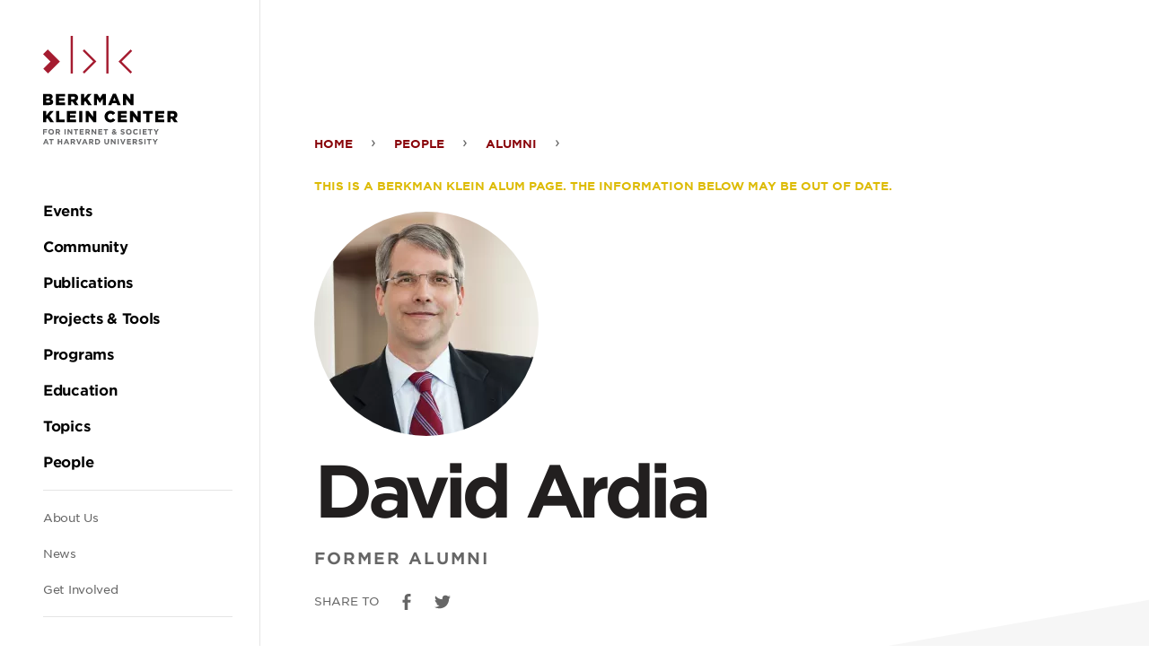

--- FILE ---
content_type: text/html; charset=UTF-8
request_url: https://cyber.harvard.edu/people/dardia
body_size: 43899
content:
<!DOCTYPE html><html lang="en" dir="ltr" prefix="og: https://ogp.me/ns#"><head><meta charset="utf-8" /><script async src="https://www.googletagmanager.com/gtag/js?id=UA-223559-18"></script><script>window.dataLayer = window.dataLayer || [];function gtag(){dataLayer.push(arguments)};gtag("js", new Date());gtag("set", "developer_id.dMDhkMT", true);gtag("config", "UA-223559-18", {"groups":"default","anonymize_ip":true,"page_placeholder":"PLACEHOLDER_page_path","allow_ad_personalization_signals":false});</script><script>var _paq = _paq || [];(function(){var u=(("https:" == document.location.protocol) ? "https://stats.berkman.harvard.edu/" : "http://stats.berkman.harvard.edu/");_paq.push(["setSiteId", "6"]);_paq.push(["setTrackerUrl", u+"matomo.php"]);_paq.push(["setDoNotTrack", 1]);if (!window.matomo_search_results_active) {_paq.push(["trackPageView"]);}_paq.push(["setIgnoreClasses", ["no-tracking","colorbox"]]);_paq.push(["enableLinkTracking"]);var d=document,g=d.createElement("script"),s=d.getElementsByTagName("script")[0];g.type="text/javascript";g.defer=true;g.async=true;g.src=u+"matomo.js";s.parentNode.insertBefore(g,s);})();</script><link rel="canonical" href="https://cyber.harvard.edu/people/dardia" /><link rel="image_src" href="/sites/default/files/styles/image_large/public/Ardia%20-%20Headshot%20Current%20%28800x800%29.jpg.webp?itok=eYqF-1-e" /><meta property="og:site_name" content="Berkman Klein Center" /><meta property="og:url" content="https://cyber.harvard.edu/people/dardia" /><meta property="og:title" content="David Ardia" /><meta property="og:image" content="https://cyber.harvard.edu/sites/default/files/styles/image_large/public/Ardia%20-%20Headshot%20Current%20%28800x800%29.jpg.webp?itok=eYqF-1-e" /><meta property="og:updated_time" content="Mon, 06/09/2025 - 07:40" /><meta property="og:region" content="" /><meta property="article:published_time" content="Mon, 06/09/2025 - 07:40" /><meta property="article:modified_time" content="Mon, 06/09/2025 - 07:40" /><meta name="twitter:card" content="summary_large_image" /><meta name="twitter:site" content="@bkcharvard" /><meta name="twitter:title" content="David Ardia" /><meta name="twitter:image" content="https://cyber.harvard.edu/sites/default/files/styles/image_large/public/Ardia%20-%20Headshot%20Current%20%28800x800%29.jpg.webp?itok=eYqF-1-e" /><meta name="Generator" content="Drupal 10 (https://www.drupal.org)" /><meta name="MobileOptimized" content="width" /><meta name="HandheldFriendly" content="true" /><meta name="viewport" content="width=device-width, initial-scale=1.0" /><link rel="icon" href="/themes/custom/bkc/favicon.ico" type="image/vnd.microsoft.icon" /><title>David Ardia | Berkman Klein Center</title><link rel="stylesheet" media="all" href="/sites/default/files/css/css_964BMxrzpYi0iB-fiszCPH0fPCBvsjSKyftsBElSRwc.css?delta=0&amp;language=en&amp;theme=bkc&amp;include=eJxLyk7WT8pO1k1KLE7VKa4sLknN1QexAW2gCPM" /><link rel="stylesheet" media="all" href="/sites/default/files/css/css_nGy0OCb6W_slf6Xxy1ddwgn_ol7xveNLMT8EIgu2hf8.css?delta=1&amp;language=en&amp;theme=bkc&amp;include=eJxLyk7WT8pO1k1KLE7VKa4sLknN1QexAW2gCPM" /></head><body class="body path-node page-node-type-person"><div class="dialog-off-canvas-main-canvas" data-off-canvas-main-canvas><div class="l-container"><div role="complementary" aria-label="Skip to main content"> <a class="skip-to-main-content screen-reader screen-reader-focusable" href="#main">Skip to the main content</a></div><header class="c-header" role="banner" id="header"> <button class="c-hamburger js-toggle js-stop-prop" data-toggled="body" data-prefix="menu"> <span class="c-hamburger__bar"></span> <span class="c-hamburger__label">Menu</span> </button> <a href="/" rel="home" class="c-header__logo"><svg xmlns="http://www.w3.org/2000/svg" viewBox="0 0 510.27 57.22"><title>Harvard Berkman Klein Center Logo</title><g class="c-logo-subtitle"><path d="M157.24,50.24V52h3.85v1.61h-3.85v3.12h-1.77V48.63h6.14v1.61Z" fill="#656668"/><path d="M167.67,56.83a4.13,4.13,0,0,1-4.27-4.15v0a4.28,4.28,0,0,1,8.56,0v0A4.16,4.16,0,0,1,167.67,56.83Zm2.44-4.17a2.44,2.44,0,0,0-2.44-2.53,2.41,2.41,0,0,0-2.42,2.51v0a2.44,2.44,0,0,0,2.44,2.53,2.41,2.41,0,0,0,2.42-2.51Z" fill="#656668"/><path d="M179.39,56.69l-1.73-2.58h-1.39v2.58H174.5V48.63h3.68c1.9,0,3,1,3,2.66v0a2.5,2.5,0,0,1-1.73,2.5l2,2.88Zm0-5.31c0-.76-.53-1.15-1.39-1.15h-1.76v2.31h1.8c.86,0,1.35-.46,1.35-1.14Z" fill="#656668"/><path d="M187.91,56.69V48.63h1.78v8.06Z" fill="#656668"/><path d="M198.32,56.69l-3.9-5.12v5.12h-1.75V48.63h1.63l3.78,5v-5h1.75v8.06Z" fill="#656668"/><path d="M206.25,50.27v6.42h-1.77V50.27H202V48.63h6.68v1.64Z" fill="#656668"/><path d="M210.9,56.69V48.63H217v1.58h-4.32v1.63h3.8v1.58h-3.8v1.69H217v1.58Z" fill="#656668"/><path d="M224.58,56.69l-1.73-2.58h-1.39v2.58h-1.78V48.63h3.69c1.9,0,3,1,3,2.66v0a2.51,2.51,0,0,1-1.73,2.5l2,2.88Zm0-5.31c0-.76-.53-1.15-1.39-1.15h-1.76v2.31h1.79c.87,0,1.36-.46,1.36-1.14Z" fill="#656668"/><path d="M234.67,56.69l-3.9-5.12v5.12H229V48.63h1.63l3.78,5v-5h1.75v8.06Z" fill="#656668"/><path d="M239.13,56.69V48.63h6.08v1.58H240.9v1.63h3.8v1.58h-3.8v1.69h4.37v1.58Z" fill="#656668"/><path d="M251.48,50.27v6.42H249.7V50.27h-2.45V48.63h6.68v1.64Z" fill="#656668"/><path d="M265.72,56.85l-.93-.94a3.64,3.64,0,0,1-2.36.89,2.42,2.42,0,0,1-2.71-2.33,2.34,2.34,0,0,1,1.57-2.22,2.76,2.76,0,0,1-.57-1.63,2.22,2.22,0,0,1,2.45-2.13,2.07,2.07,0,0,1,2.26,2,2.24,2.24,0,0,1-1.69,2.12l1.07,1.07c.27-.42.53-.89.78-1.38l1.31.71a15.52,15.52,0,0,1-1.06,1.71L267,55.94Zm-3.46-3.52a1.2,1.2,0,0,0-.75,1.07,1,1,0,0,0,1.13,1,1.9,1.9,0,0,0,1.16-.46Zm.87-3.46a.76.76,0,0,0-.78.83,1.47,1.47,0,0,0,.47,1c.7-.27,1.07-.57,1.07-1.09A.71.71,0,0,0,263.13,49.87Z" fill="#656668"/><path d="M276.19,56.8a5.14,5.14,0,0,1-3.42-1.28l1.05-1.26a3.67,3.67,0,0,0,2.4,1c.73,0,1.17-.29,1.17-.76v0c0-.45-.28-.68-1.63-1-1.62-.41-2.67-.86-2.67-2.46v0c0-1.46,1.18-2.42,2.82-2.42a4.65,4.65,0,0,1,3,1L278,50.88a3.78,3.78,0,0,0-2.1-.8c-.68,0-1,.31-1,.7v0c0,.53.35.7,1.74,1.06,1.64.42,2.56,1,2.56,2.41v0C279.15,55.91,277.93,56.8,276.19,56.8Z" fill="#656668"/><path d="M285.46,56.83a4.13,4.13,0,0,1-4.27-4.15v0a4.28,4.28,0,0,1,8.56,0v0A4.17,4.17,0,0,1,285.46,56.83Zm2.44-4.17a2.44,2.44,0,0,0-2.44-2.53A2.41,2.41,0,0,0,283,52.64v0a2.44,2.44,0,0,0,2.44,2.53,2.41,2.41,0,0,0,2.42-2.51Z" fill="#656668"/><path d="M296,56.83a4.07,4.07,0,0,1-4.13-4.15v0a4.1,4.1,0,0,1,4.2-4.17,4.16,4.16,0,0,1,3.18,1.25L298.13,51a2.94,2.94,0,0,0-2.06-.91,2.39,2.39,0,0,0-2.34,2.51v0a2.4,2.4,0,0,0,2.34,2.53,2.93,2.93,0,0,0,2.12-.94l1.13,1.14A4.15,4.15,0,0,1,296,56.83Z" fill="#656668"/><path d="M301.64,56.69V48.63h1.77v8.06Z" fill="#656668"/><path d="M306.4,56.69V48.63h6.07v1.58h-4.31v1.63H312v1.58h-3.8v1.69h4.37v1.58Z" fill="#656668"/><path d="M318.74,50.27v6.42H317V50.27h-2.45V48.63h6.67v1.64Z" fill="#656668"/><path d="M327.83,53.48v3.21h-1.78V53.51L323,48.63H325L327,51.87l2-3.24h2Z" fill="#656668"/><path d="M343,56.69l-.74-1.81h-3.41l-.73,1.81h-1.81l3.45-8.12h1.64l3.45,8.12Zm-2.44-6-1.08,2.62h2.15Z" fill="#656668"/><path d="M349.78,50.27v6.42H348V50.27h-2.45V48.63h6.68v1.64Z" fill="#656668"/><path d="M363.64,56.69V53.45h-3.27v3.24H358.6V48.63h1.77v3.19h3.27V48.63h1.77v8.06Z" fill="#656668"/><path d="M374.24,56.69l-.74-1.81h-3.41l-.74,1.81h-1.8L371,48.57h1.63l3.46,8.12Zm-2.44-6-1.08,2.62h2.15Z" fill="#656668"/><path d="M383.12,56.69l-1.73-2.58H380v2.58h-1.78V48.63h3.69c1.9,0,3,1,3,2.66v0a2.5,2.5,0,0,1-1.73,2.5l2,2.88Zm0-5.31c0-.76-.53-1.15-1.39-1.15H380v2.31h1.79c.87,0,1.36-.46,1.36-1.14Z" fill="#656668"/><path d="M391.38,56.75h-1.57l-3.25-8.12h1.95l2.11,5.68,2.11-5.68h1.91Z" fill="#656668"/><path d="M402,56.69l-.74-1.81h-3.4l-.74,1.81h-1.81l3.45-8.12h1.64l3.45,8.12Zm-2.44-6-1.07,2.62h2.14Z" fill="#656668"/><path d="M410.91,56.69l-1.73-2.58h-1.4v2.58H406V48.63h3.69c1.9,0,3,1,3,2.66v0a2.51,2.51,0,0,1-1.73,2.5l2,2.88Zm0-5.31c0-.76-.53-1.15-1.39-1.15h-1.77v2.31h1.8c.87,0,1.36-.46,1.36-1.14Z" fill="#656668"/><path d="M418.49,56.69h-3.14V48.63h3.14a4,4,0,0,1,4.28,4v0A4,4,0,0,1,418.49,56.69Zm2.43-4a2.31,2.31,0,0,0-2.43-2.43h-1.37v4.86h1.37a2.3,2.3,0,0,0,2.43-2.41Z" fill="#656668"/><path d="M432.72,56.82c-2.16,0-3.49-1.21-3.49-3.58V48.63H431v4.56c0,1.31.65,2,1.73,2s1.74-.66,1.74-1.93V48.63h1.78v4.55C436.26,55.62,434.89,56.82,432.72,56.82Z" fill="#656668"/><path d="M444.77,56.69l-3.9-5.12v5.12h-1.75V48.63h1.64l3.77,5v-5h1.75v8.06Z" fill="#656668"/><path d="M449.28,56.69V48.63h1.77v8.06Z" fill="#656668"/><path d="M458,56.75h-1.57l-3.25-8.12h1.95l2.11,5.68,2.11-5.68h1.91Z" fill="#656668"/><path d="M463.44,56.69V48.63h6.08v1.58H465.2v1.63H469v1.58h-3.8v1.69h4.37v1.58Z" fill="#656668"/><path d="M477.12,56.69l-1.73-2.58H474v2.58h-1.78V48.63h3.69c1.9,0,3,1,3,2.66v0a2.51,2.51,0,0,1-1.73,2.5l2,2.88Zm0-5.31c0-.76-.53-1.15-1.39-1.15H474v2.31h1.79c.87,0,1.36-.46,1.36-1.14Z" fill="#656668"/><path d="M484.34,56.8a5.14,5.14,0,0,1-3.42-1.28L482,54.26a3.69,3.69,0,0,0,2.41,1c.72,0,1.16-.29,1.16-.76v0c0-.45-.28-.68-1.62-1-1.63-.41-2.68-.86-2.68-2.46v0c0-1.46,1.18-2.42,2.83-2.42a4.64,4.64,0,0,1,3,1l-.92,1.34a3.78,3.78,0,0,0-2.1-.8c-.68,0-1,.31-1,.7v0c0,.53.34.7,1.73,1.06,1.64.42,2.56,1,2.56,2.41v0C487.3,55.91,486.08,56.8,484.34,56.8Z" fill="#656668"/><path d="M489.87,56.69V48.63h1.77v8.06Z" fill="#656668"/><path d="M498.09,50.27v6.42h-1.78V50.27h-2.45V48.63h6.68v1.64Z" fill="#656668"/><path d="M507.17,53.48v3.21H505.4V53.51l-3.1-4.88h2.08l1.92,3.24,2-3.24h2Z" fill="#656668"/></g><g class="c-logo-title"><path d="M155.44,21h8.75a6.29,6.29,0,0,1,4.66,1.53,3.78,3.78,0,0,1,1.1,2.76v.05a3.93,3.93,0,0,1-2.64,3.8c2.08.69,3.39,1.86,3.39,4.18v0c0,2.93-2.39,4.71-6.46,4.71h-8.8Zm7.58,6.8c1.44,0,2.25-.48,2.25-1.48v-.05c0-.93-.74-1.47-2.15-1.47h-3.07v3Zm.68,6.47c1.44,0,2.27-.56,2.27-1.56v0c0-.93-.73-1.54-2.31-1.54h-3.61v3.15Z"/><path d="M174.91,21h13.73v4h-9v2.59h8.2v3.73h-8.2v2.71h9.17v4H174.91Z"/><path d="M193.35,21h8.07c2.61,0,4.42.68,5.57,1.85a5.3,5.3,0,0,1,1.51,4v.05A5.39,5.39,0,0,1,205,32.16l4.08,6H203.6l-3.44-5.17h-2.08v5.17h-4.73Zm7.86,8.19c1.6,0,2.53-.78,2.53-2v-.05c0-1.34-1-2-2.56-2h-3.1v4.09Z"/><path d="M212.83,21h4.73V28L223.44,21h5.61l-6.47,7.34,6.69,9.73h-5.69l-4.29-6.34-1.73,1.93v4.41h-4.73Z"/><path d="M232.49,21h5l4.07,6.61L245.64,21h5V38.11h-4.71v-9.8L241.56,35h-.1l-4.34-6.63v9.75h-4.63Z"/><path d="M261.27,20.92h4.56l7.27,17.19H268l-1.25-3H260.2l-1.22,3h-5Zm4.15,10.46-1.9-4.85-1.93,4.85Z"/><path d="M276.47,21h4.41l7,9V21h4.68V38.11h-4.14l-7.3-9.36v9.36h-4.68Z"/><path d="M305.69,21h4.73V28L316.3,21h5.61l-6.46,7.34,6.68,9.73h-5.69l-4.29-6.34-1.73,1.93v4.41h-4.73Z"/><path d="M325.35,21h4.73V34h8.27v4.14h-13Z"/><path d="M341.89,21h13.73v4h-9.05v2.59h8.2v3.73h-8.2v2.71h9.17v4H341.89Z"/><path d="M360.4,21h4.76V38.11H360.4Z"/><path d="M370.23,21h4.41l7,9V21h4.68V38.11H382.2l-7.29-9.36v9.36h-4.68Z"/><path d="M398.86,29.62v0a8.77,8.77,0,0,1,9-8.88,8.37,8.37,0,0,1,7.25,3.56L411.54,27a4.55,4.55,0,0,0-3.73-2,4.23,4.23,0,0,0-4.07,4.52v0c0,2.56,1.68,4.56,4.07,4.56a4.67,4.67,0,0,0,3.86-2.08l3.56,2.54a9,9,0,0,1-16.37-5Z"/><path d="M419,21h13.73v4h-9v2.59h8.2v3.73h-8.2v2.71h9.17v4H419Z"/><path d="M437.42,21h4.42l7,9V21h4.69V38.11H449.4l-7.29-9.36v9.36h-4.69Z"/><path d="M462.24,25.18h-5.12V21h15v4.14H467V38.11h-4.73Z"/><path d="M475.66,21h13.73v4h-9.05v2.59h8.19v3.73h-8.19v2.71h9.17v4H475.66Z"/><path d="M494.1,21h8.07c2.61,0,4.42.68,5.57,1.85a5.34,5.34,0,0,1,1.51,4v.05a5.39,5.39,0,0,1-3.51,5.24l4.07,6h-5.47l-3.43-5.17h-2.08v5.17H494.1ZM502,29.23c1.61,0,2.54-.78,2.54-2v-.05c0-1.34-1-2-2.56-2h-3.1v4.09Z"/></g><rect x="41.79" width="3.34" height="57.16" fill="#a51c30"/><rect x="95.86" width="3.34" height="57.16" fill="#a51c30"/><polygon points="62.41 57.22 60.04 54.86 76 38.9 60 22.89 62.36 20.53 80.73 38.9 62.41 57.22" fill="#a51c30"/><polygon points="132.65 57.22 135.01 54.86 119.05 38.9 135.06 22.89 132.69 20.53 114.32 38.9 132.65 57.22" fill="#a51c30"/><polygon points="0.31 49.94 7.51 57.13 25.64 39 7.2 20.56 0 27.76 11.24 39 0.31 49.94" fill="#a51c30"/></svg></a><div class="c-header__menu u-spacing--double js-stop-prop"><div class="c-header__menu-inner"> <a href="/" rel="home" class="c-header__menu-logo"><svg xmlns="http://www.w3.org/2000/svg" viewBox="0 0 610.99 493.35"><title>Harvard Berkman Klein Center Logo</title><path d="M5.31,428.77v5.13H16.82v4.83H5.31v9.34H0V423.94H18.37v4.83Z" fill="#656668"/><path d="M36.52,448.48c-7.45,0-12.79-5.55-12.79-12.41V436a12.48,12.48,0,0,1,12.85-12.48c7.45,0,12.79,5.55,12.79,12.41V436A12.47,12.47,0,0,1,36.52,448.48ZM43.82,436a7.34,7.34,0,0,0-7.3-7.59,7.22,7.22,0,0,0-7.24,7.52V436a7.33,7.33,0,0,0,7.3,7.58,7.22,7.22,0,0,0,7.24-7.52Z" fill="#656668"/><path d="M71.6,448.07l-5.17-7.72H62.26v7.72H57V423.94H68c5.68,0,9.1,3,9.1,8V432a7.5,7.5,0,0,1-5.17,7.48l5.89,8.62Zm.1-15.89c0-2.27-1.59-3.44-4.17-3.44H62.26v6.92h5.37c2.59,0,4.07-1.38,4.07-3.41Z" fill="#656668"/><path d="M97.11,448.07V423.94h5.3v24.13Z" fill="#656668"/><path d="M128.26,448.07l-11.68-15.34v15.34h-5.24V423.94h4.9l11.3,14.86V423.94h5.24v24.13Z" fill="#656668"/><path d="M152,428.84v19.23h-5.31V428.84h-7.34v-4.9h20v4.9Z" fill="#656668"/><path d="M165.91,448.07V423.94H184.1v4.72H171.18v4.9h11.37v4.72H171.18v5.07h13.1v4.72Z" fill="#656668"/><path d="M206.85,448.07l-5.17-7.72h-4.17v7.72H192.2V423.94h11c5.69,0,9.1,3,9.1,8V432a7.49,7.49,0,0,1-5.17,7.48l5.89,8.62Zm.1-15.89c0-2.27-1.58-3.44-4.17-3.44h-5.27v6.92h5.38c2.58,0,4.06-1.38,4.06-3.41Z" fill="#656668"/><path d="M237.06,448.07l-11.68-15.34v15.34h-5.24V423.94H225l11.31,14.86V423.94h5.23v24.13Z" fill="#656668"/><path d="M250.43,448.07V423.94h18.2v4.72H255.7v4.9h11.38v4.72H255.7v5.07h13.1v4.72Z" fill="#656668"/><path d="M287.37,428.84v19.23h-5.3V428.84h-7.34v-4.9h20v4.9Z" fill="#656668"/><path d="M330,448.55l-2.8-2.83a10.85,10.85,0,0,1-7.06,2.69c-4.62,0-8.1-2.69-8.1-7,0-3.11,1.65-5.28,4.69-6.65a8.12,8.12,0,0,1-1.69-4.86c0-3.35,2.65-6.38,7.3-6.38,4.11,0,6.79,2.65,6.79,6.1,0,3.27-2.06,5.17-5.06,6.34l3.2,3.21a46.63,46.63,0,0,0,2.34-4.14l3.9,2.14a45.19,45.19,0,0,1-3.17,5.1l3.55,3.55ZM319.64,438a3.61,3.61,0,0,0-2.24,3.21c0,1.72,1.41,2.86,3.38,2.86a5.73,5.73,0,0,0,3.48-1.38Zm2.62-10.33a2.28,2.28,0,0,0-2.34,2.48,4.31,4.31,0,0,0,1.41,3c2.1-.79,3.21-1.69,3.21-3.24A2.12,2.12,0,0,0,322.26,427.67Z" fill="#656668"/><path d="M361.35,448.41a15.33,15.33,0,0,1-10.24-3.86l3.14-3.75a11.06,11.06,0,0,0,7.2,2.93c2.17,0,3.48-.87,3.48-2.28v-.07c0-1.34-.82-2-4.86-3.07-4.86-1.24-8-2.58-8-7.37v-.07c0-4.38,3.51-7.27,8.44-7.27a13.91,13.91,0,0,1,9,3.07l-2.76,4a11.25,11.25,0,0,0-6.27-2.38c-2,0-3.1.93-3.1,2.1v.07c0,1.58,1,2.1,5.2,3.17,4.9,1.27,7.65,3,7.65,7.24v.06C370.2,445.72,366.55,448.41,361.35,448.41Z" fill="#656668"/><path d="M389.09,448.48a12.36,12.36,0,0,1-12.78-12.41V436a12.48,12.48,0,0,1,12.85-12.48c7.45,0,12.79,5.55,12.79,12.41V436A12.48,12.48,0,0,1,389.09,448.48ZM396.4,436a7.33,7.33,0,0,0-7.31-7.59,7.21,7.21,0,0,0-7.23,7.52V436a7.33,7.33,0,0,0,7.3,7.58,7.22,7.22,0,0,0,7.24-7.52Z" fill="#656668"/><path d="M420.69,448.48a12.18,12.18,0,0,1-12.37-12.41V436a12.26,12.26,0,0,1,12.58-12.48,12.48,12.48,0,0,1,9.51,3.72l-3.38,3.9a8.91,8.91,0,0,0-6.17-2.73c-4.06,0-7,3.38-7,7.52V436c0,4.13,2.86,7.58,7,7.58,2.76,0,4.45-1.11,6.34-2.83l3.38,3.41A12.31,12.31,0,0,1,420.69,448.48Z" fill="#656668"/><path d="M437.53,448.07V423.94h5.31v24.13Z" fill="#656668"/><path d="M451.77,448.07V423.94H470v4.72H457v4.9h11.37v4.72H457v5.07h13.09v4.72Z" fill="#656668"/><path d="M488.72,428.84v19.23h-5.31V428.84h-7.34v-4.9h20v4.9Z" fill="#656668"/><path d="M515.91,438.45v9.62H510.6v-9.51l-9.27-14.62h6.21l5.75,9.69,5.86-9.69h6Z" fill="#656668"/><path d="M20,493l-2.2-5.41H7.62L5.41,493H0l10.34-24.3h4.89L25.57,493Zm-7.3-17.92-3.21,7.82h6.41Z" fill="#656668"/><path d="M40.19,473.74V493h-5.3V473.74H27.54v-4.9h20v4.9Z" fill="#656668"/><path d="M81.69,493v-9.69H71.9V493H66.6V468.84h5.3v9.55h9.79v-9.55H87V493Z" fill="#656668"/><path d="M113.41,493l-2.2-5.41H101L98.8,493H93.39l10.34-24.3h4.89L119,493Zm-7.3-17.92-3.21,7.82h6.41Z" fill="#656668"/><path d="M140,493l-5.17-7.72h-4.17V493h-5.31V468.84h11c5.69,0,9.1,3,9.1,8v.06a7.5,7.5,0,0,1-5.17,7.48L146.2,493Zm.1-15.89c0-2.28-1.59-3.44-4.17-3.44h-5.27v6.92H136c2.59,0,4.07-1.38,4.07-3.41Z" fill="#656668"/><path d="M164.73,493.14H160l-9.75-24.3h5.86l6.31,17,6.3-17h5.72Z" fill="#656668"/><path d="M196.58,493l-2.21-5.41h-10.2L182,493h-5.41l10.34-24.3h4.89L202.13,493Zm-7.31-17.92-3.2,7.82h6.41Z" fill="#656668"/><path d="M223.18,493,218,485.25h-4.17V493h-5.31V468.84h11c5.68,0,9.1,3,9.1,8v.06a7.5,7.5,0,0,1-5.18,7.48l5.9,8.62Zm.1-15.89c0-2.28-1.58-3.44-4.17-3.44h-5.27v6.92h5.37c2.59,0,4.07-1.38,4.07-3.41Z" fill="#656668"/><path d="M245.88,493h-9.41V468.84h9.41c7.58,0,12.82,5.21,12.82,12v.07C258.7,487.7,253.46,493,245.88,493Zm7.27-12.06a6.92,6.92,0,0,0-7.27-7.27h-4.11v14.54h4.11a6.88,6.88,0,0,0,7.27-7.21Z" fill="#656668"/><path d="M288.48,493.35c-6.48,0-10.44-3.62-10.44-10.72V468.84h5.3v13.65c0,3.93,2,6,5.21,6s5.2-2,5.2-5.79V468.84h5.31v13.62C299.06,489.76,295,493.35,288.48,493.35Z" fill="#656668"/><path d="M324.55,493l-11.68-15.34V493h-5.24V468.84h4.9l11.3,14.86V468.84h5.24V493Z" fill="#656668"/><path d="M338,493V468.84h5.31V493Z" fill="#656668"/><path d="M364.26,493.14h-4.69l-9.75-24.3h5.86l6.31,17,6.3-17H374Z" fill="#656668"/><path d="M380.42,493V468.84h18.2v4.72H385.69v4.9h11.38v4.72H385.69v5.07h13.1V493Z" fill="#656668"/><path d="M421.37,493l-5.18-7.72H412V493h-5.3V468.84h11c5.68,0,9.09,3,9.09,8v.06a7.49,7.49,0,0,1-5.17,7.48l5.9,8.62Zm.1-15.89c0-2.28-1.59-3.44-4.17-3.44H412v6.92h5.38c2.59,0,4.07-1.38,4.07-3.41Z" fill="#656668"/><path d="M443,493.31a15.31,15.31,0,0,1-10.23-3.86l3.13-3.76a11.06,11.06,0,0,0,7.21,2.93c2.17,0,3.48-.86,3.48-2.27v-.07c0-1.34-.83-2-4.86-3.07-4.86-1.24-8-2.58-8-7.37v-.07c0-4.38,3.52-7.27,8.45-7.27a14,14,0,0,1,9,3.07l-2.76,4a11.33,11.33,0,0,0-6.27-2.37c-2,0-3.1.93-3.1,2.1v.07c0,1.58,1,2.1,5.2,3.17,4.89,1.27,7.65,3,7.65,7.24v.06C451.85,490.62,448.2,493.31,443,493.31Z" fill="#656668"/><path d="M459.54,493V468.84h5.31V493Z" fill="#656668"/><path d="M484.14,473.74V493h-5.31V473.74H471.5v-4.9h20v4.9Z" fill="#656668"/><path d="M511.34,483.35V493H506v-9.51l-9.27-14.62H503l5.76,9.69,5.86-9.69h6Z" fill="#656668"/><path d="M0,263.52H26.21c6.42,0,10.95,1.61,13.95,4.61a11.2,11.2,0,0,1,3.28,8.24v.15c0,5.91-3.35,9.42-7.88,11.39,6.2,2,10.14,5.55,10.14,12.49v.14c0,8.76-7.15,14.09-19.34,14.09H0Zm22.71,20.37c4.3,0,6.71-1.46,6.71-4.45v-.14c0-2.78-2.19-4.39-6.42-4.39H13.8v9Zm2,19.35c4.31,0,6.79-1.68,6.79-4.67v-.15c0-2.77-2.19-4.6-6.94-4.6H13.8v9.42Z"/><path d="M58.28,263.52H99.39v12.05H72.3v7.74H96.83v11.17H72.3v8.11H99.75v12H58.28Z"/><path d="M113.49,263.52h24.17c7.81,0,13.21,2.05,16.64,5.55,3,2.93,4.53,6.87,4.53,11.9v.15c0,7.81-4.16,13-10.51,15.7l12.19,17.81H144.16l-10.3-15.48h-6.2v15.48H113.49ZM137,288.06c4.82,0,7.59-2.34,7.59-6.06v-.15c0-4-2.92-6.06-7.66-6.06h-9.27v12.27Z"/><path d="M171.79,263.52H186v20.74l17.6-20.74h16.79L201,285.5l20,29.13H204l-12.84-19L186,301.42v13.21H171.79Z"/><path d="M230.65,263.52h15l12.19,19.79L270,263.52h15v51.11H270.88V285.28l-13.08,20h-.29l-13-19.86v29.2H230.65Z"/><path d="M316.8,263.16h13.65l21.76,51.47H337l-3.73-9.12H313.59l-3.65,9.12H295Zm12.41,31.32L323.52,280l-5.77,14.53Z"/><path d="M362.29,263.52h13.22l21,27v-27h14v51.11H398.14l-21.83-28v28h-14Z"/><path d="M0,341.35H14.16v20.74l17.6-20.74H48.55l-19.34,22,20,29.13h-17l-12.85-19-5.19,5.76v13.22H0Z"/><path d="M58.86,341.35H73v38.7H97.78v12.41H58.86Z"/><path d="M108.36,341.35h41.1v12H122.38v7.74h24.53v11.17H122.38v8.1h27.45v12H108.36Z"/><path d="M163.77,341.35H178v51.11H163.77Z"/><path d="M193.18,341.35H206.4l21,27v-27h14v51.11H229l-21.83-28v28h-14Z"/><path d="M278.89,367.05v-.14c0-14.9,11.47-26.58,26.94-26.58,10.44,0,17.16,4.38,21.69,10.66l-10.66,8.25c-2.92-3.65-6.28-6-11.17-6-7.16,0-12.19,6.06-12.19,13.51v.15c0,7.66,5,13.65,12.19,13.65,5.33,0,8.47-2.49,11.53-6.21l10.66,7.6c-4.81,6.64-11.31,11.53-22.63,11.53A26,26,0,0,1,278.89,367.05Z"/><path d="M339.12,341.35h41.1v12H353.13v7.74h24.54v11.17H353.13v8.1h27.46v12H339.12Z"/><path d="M394.33,341.35h13.21l21,27v-27h14v51.11H430.18l-21.84-28v28h-14Z"/><path d="M468.61,353.76H453.28V341.35h44.83v12.41H482.77v38.7H468.61Z"/><path d="M508.76,341.35h41.11v12H522.78v7.74h24.53v11.17H522.78v8.1h27.45v12H508.76Z"/><path d="M564,341.35h24.17c7.81,0,13.21,2,16.65,5.55,3,2.92,4.52,6.86,4.52,11.9V359c0,7.81-4.16,13-10.51,15.69L611,392.46H594.64L584.35,377h-6.21v15.48H564Zm23.51,24.53c4.82,0,7.6-2.33,7.6-6.06v-.14c0-4-2.92-6.06-7.67-6.06h-9.27v12.26Z"/><rect x="125.1" width="10" height="171.1" fill="#a51c30"/><rect x="286.93" width="10" height="171.1" fill="#a51c30"/><polygon points="186.8 171.29 179.73 164.22 227.51 116.44 179.59 68.52 186.66 61.45 241.65 116.44 186.8 171.29" fill="#a51c30"/><polygon points="397.05 171.29 404.12 164.22 356.35 116.44 404.27 68.52 397.19 61.45 342.21 116.44 397.05 171.29" fill="#a51c30"/><polygon points="0.94 149.47 22.48 171.01 76.75 116.75 21.54 61.55 0 83.09 33.66 116.75 0.94 149.47" fill="#a51c30"/></svg></a><div class="c-header__navigation u-spacing"> <nav role="navigation" aria-labelledby="block-mainnavigation" id="block-mainnavigation" class="c-primary-nav c-nav c-nav-main"><div class="visually-hidden"><h2>Main navigation</h2></div><ul class="c-primary-nav__list u-spacing"><li class="c-primary-nav__list-item"> <a href="/events" class="c-primary-nav__link u-color--black"><strong>Events</strong></a></li><li class="c-primary-nav__list-item"> <a href="/community" class="c-primary-nav__link u-color--black"><strong>Community</strong></a></li><li class="c-primary-nav__list-item"> <a href="/publications" class="c-primary-nav__link u-color--black"><strong>Publications</strong></a></li><li class="c-primary-nav__list-item"> <a href="/projects-tools" class="c-primary-nav__link u-color--black"><strong>Projects &amp; Tools</strong></a></li><li class="c-primary-nav__list-item"> <a href="/programs" class="c-primary-nav__link u-color--black"><strong>Programs</strong></a></li><li class="c-primary-nav__list-item"> <a href="/education" class="c-primary-nav__link u-color--black"><strong>Education</strong></a></li><li class="c-primary-nav__list-item"> <a href="/topics" class="c-primary-nav__link u-color--black"><strong>Topics</strong></a></li><li class="c-primary-nav__list-item"> <a href="/people" class="c-primary-nav__link u-color--black"><strong>People</strong></a></li></ul> </nav> <nav role="navigation" aria-labelledby="block-secondarynavigation" id="block-secondarynavigation" class="c-secondary-nav c-nav c-nav-secondary-navigation"><div class="visually-hidden"><h2>Secondary navigation</h2></div><ul class="c-secondary-nav__list u-spacing"><li class="c-secondary-nav__list-item"> <a href="/about" class="c-secondary-nav__link u-color--gray u-font--sm">About Us</a></li><li class="c-secondary-nav__list-item"> <a href="/news" class="c-secondary-nav__link u-color--gray u-font--sm">News</a></li><li class="c-secondary-nav__list-item"> <a href="/getinvolved" class="c-secondary-nav__link u-color--gray u-font--sm">Get Involved</a></li></ul> </nav><form action="/search/node" method="get" id="search-block-form" accept-charset="UTF-8" class="c-search-form c-form"><div class="js-form-item o-form-item js-form-type-search o-form-item-keys js-form-item-keys form-no-label"> <label for="edit-keys" class="o-label visually-hidden">Search</label> <span class="c-search-form__icon"><svg xmlns="http://www.w3.org/2000/svg" viewBox="0 0 10 10"><title>o-icon__search</title><path d="M9.91,8.5,7.43,6A4,4,0,1,0,4,8a4,4,0,0,0,2-.57L8.5,9.91ZM2,4A2,2,0,1,1,4,6,2,2,0,0,1,2,4Z" fill="#000"/></svg></span><input placeholder="Search" title="Enter the terms you wish to search for." data-drupal-selector="edit-keys" type="search" id="edit-keys" name="keys" value="" size="15" maxlength="128" class="form-search c-search-form__input" /></div><input data-drupal-selector="edit-submit" type="submit" id="edit-submit" value="Search" class="button js-form-submit form-submit" /></form> <nav role="navigation" aria-labelledby="block-featuredlinksnavigation" id="block-featuredlinksnavigation" class="c-tertiary-nav c-nav c-nav-featured-links-navigation"><div class="visually-hidden"><h2>Featured links navigation</h2></div><ul class="c-tertiary-nav__list u-spacing"><li class="c-tertiary-nav__list-item"> <a href="https://careers.harvard.edu/job/managing-director-in-cambridge-ma-united-states-jid-919?_atxsrc=chronicleofhighered&amp;utm_source=chronicleofhighered" class="c-tertiary-nav__link u-font--xs u-color--primary"><strong>Managing Director</strong></a></li></ul> </nav></div></div></div></header> <main id="main" tabindex="-1" class="c-main u-spacing tabindex"><div data-drupal-messages-fallback class="hidden"></div> <article class="c-person u-spacing"> <header class="c-page-header c-page-header--short"><div class="l-wrap"><div class="c-page-header__inner u-spacing--one-and-half"> <nav role="navigation" aria-labelledby="system-breadcrumb" class="c-breadcrumbs"><h2 id="system-breadcrumb" class="visually-hidden">David Ardia</h2><ol class="c-breadcrumbs__list"><li class="c-breadcrumbs__list-item u-display--inline-block"> <a href="/" class="c-breadcrumbs__link u-font--sm u-color--primary u-text-transform--upper"><strong>Home</strong></a></li><li class="c-breadcrumbs__list-item u-display--inline-block"> <a href="/people" class="c-breadcrumbs__link u-font--sm u-color--primary u-text-transform--upper"><strong>People</strong></a></li><li class="c-breadcrumbs__list-item u-display--inline-block"> <a href="/alumni" class="c-breadcrumbs__link u-font--sm u-color--primary u-text-transform--upper"><strong>Alumni</strong></a></li></ol></nav><div class="u-spacing--quarter"> <span class="o-eyebrow o-eyebrow--orange">This is a Berkman Klein alum page. The information below may be out of date.</span><div class="c-page-header__image--after-eyebrow"><div class="c-data-card"><div class="c-data-card__image"><div class="u-round"> <img src="/sites/default/files/styles/teaser/public/Ardia%20-%20Headshot%20Current%20%28800x800%29.jpg.webp?itok=wkhH3O5i" itemprop="image" alt="Alt Text" /></div></div></div></div><div class="u-spacing"><h1 class="c-page-header__title">David Ardia</h1><h3 class="c-page-header__dek">Former Alumni</h3><div class="c-detail-header__share c-share"> <span class="c-share__label u-font--sm u-color--gray u-text-transform--upper">Share To</span> <a href="https://facebook.com/sharer/sharer.php?u=https://cyber.harvard.edu
/people/dardia" aria-label="Share on Facebook" class="c-share__link" target="_blank"><span class="u-icon u-icon--m u-path-fill--gray"><svg xmlns="http://www.w3.org/2000/svg" viewBox="0 0 30 30"><title>icon--facebook</title><path d="M11.25,30V16.25H7.5v-5h3.75V6.87c0-3.54,2.22-6.87,7.5-6.87A24.59,24.59,0,0,1,22.5.28L22.29,5H19.06c-1.91,0-2.18,1-2.18,2.5v3.75H22.5l-.38,5H16.88V30Z" fill="#231f20"/></svg></span></a> <a href="https://twitter.com/intent/tweet/?text=David Ardia&amp;url=https://cyber.harvard.edu
/people/dardia" target="_blank" aria-label="Share on Twitter" class="c-share__link" target="_blank"><span class="u-icon u-icon--m u-path-fill--gray"><svg xmlns="http://www.w3.org/2000/svg" viewBox="0 0 30 30"><title>icon--twitter</title><path d="M30,5.69a12.77,12.77,0,0,1-3.06,3.2v.8c0,8.12-6.18,17.5-17.5,17.5A17.37,17.37,0,0,1,0,24.69a10.24,10.24,0,0,0,1.46.1A12.5,12.5,0,0,0,9.1,21.88,6.14,6.14,0,0,1,3.37,17.6a6.29,6.29,0,0,0,1.14.11,6.41,6.41,0,0,0,1.64-.21,6.15,6.15,0,0,1-4.93-6v-.07A6.19,6.19,0,0,0,4,12.15a6.12,6.12,0,0,1-2.74-5.1,5.78,5.78,0,0,1,.83-3,17.5,17.5,0,0,0,12.68,6.32A6.06,6.06,0,0,1,14.62,9a6.14,6.14,0,0,1,6.14-6.15,6.33,6.33,0,0,1,4.52,1.95,12.48,12.48,0,0,0,3.89-1.5,6.16,6.16,0,0,1-2.71,3.41A12.07,12.07,0,0,0,30,5.69Z" fill="#231f20"/></svg></span></a></div></div></div></div></div></header> </article> <section class="c-media-block-group o-section" id="projects%20%26%20tools"><div class="l-wrap u-spacing--triple"> <header class="o-section__header"><h2 class="o-section__heading">Projects &amp; Tools </header><div class="o-section__content c-block-grid l-grid l-grid--4up" ><div class="o-section__article o-section__article--secondary "><div class="c-media-block node-teaser u-spacing"><div class="c-media-block__content u-spacing--half"><div class="c-media-block__eyebrow o-eyebrow u-font--xs u-color--primary">Past</div><h3 class="c-media-block__title c-block__title"><a href="/research/dmlp" class="c-media-block__title-link o-heading-link">Digital Media Law Project</a></h3><div class="c-media-block__description"><p>Founded in 2007 as the &quot;Citizen Media Law Project,&quot; the Digital Media Law Project (DMLP) works to ensure that individuals and organizations involved in online journalism and…</p></div></div></div></div><div class="o-section__article o-section__article--secondary "><div class="c-media-block node-teaser u-spacing"><div class="c-media-block__content u-spacing--half"><div class="c-media-block__eyebrow o-eyebrow u-font--xs u-color--primary">Past</div><h3 class="c-media-block__title c-block__title"><a href="/research/mediarepublic" class="c-media-block__title-link o-heading-link">Media Re:public</a></h3><div class="c-media-block__description"><p>Media Re:public is a research project that examines the current and potential impact of participatory news media.</p></div></div></div></div></div></div></section> <section class="c-media-block-group o-section" id="news"><div class="l-wrap u-spacing--triple"> <header class="o-section__header"><h2 class="o-section__heading">News </header><div class="o-section__content l-grid l-grid--3up"><div class="o-section__article "><div class="c-media-block node-teaser u-spacing"><div class="c-media-block__image"> <a href="/node/94944" class="c-media-block__image-link"> <img class="lazy" src="[data-uri]" data-src="/sites/default/files/styles/image_thumbnail/public/230%20Decisions%20by%20Year.png.webp?itok=k-iF_E3R" itemprop="image" alt="Getting empirical with Section 230 case law" /> </a></div><div class="c-media-block__content u-spacing--half"><div class="c-media-block__eyebrow o-eyebrow u-font--xs u-color--primary">News</div><div class="c-media-block__eyebrow o-eyebrow">Jul 1, 2010</div><h3 class="c-media-block__title c-block__title"><a href="/node/94944" class="c-media-block__title-link o-heading-link">Getting empirical with Section 230 case law</a></h3><div class="c-media-block__description"><p>Tired of discussing intermediary liability? Neither are we. Fellow David Ardia&#039;s study of all CDA section 230 cases to date is now available in the Loyola of Los Angeles Law…</p></div></div></div></div><div class="o-section__article "><div class="c-media-block node-teaser u-spacing"><div class="c-media-block__content u-spacing--half"><div class="c-media-block__eyebrow o-eyebrow u-font--xs u-color--primary">News</div><div class="c-media-block__eyebrow o-eyebrow">May 14, 2009</div><h3 class="c-media-block__title c-block__title"><a href="/node/94659" class="c-media-block__title-link o-heading-link">CMLP: Craigslist Dropping &#039;Erotic Services&#039; Section</a></h3><div class="c-media-block__description"><p>David Ardia, director of the Citizen Media Law Project (CMLP), unpacks the issues around Craigslist&#039;s decision to replace its &quot;Erotic Services&quot; category...</p></div></div></div></div><div class="o-section__article "><div class="c-media-block node-teaser u-spacing"><div class="c-media-block__image"> <a href="/node/94319" class="c-media-block__image-link"> <img class="lazy" src="[data-uri]" data-src="/sites/default/files/styles/image_thumbnail/public/logo_1_2.gif.webp?itok=TduLfoJK" itemprop="image" alt="English Libel Law&#039;s Pernicious Impact on First Amendment Speech" /> </a></div><div class="c-media-block__content u-spacing--half"><div class="c-media-block__eyebrow o-eyebrow u-font--xs u-color--primary">News</div><div class="c-media-block__eyebrow o-eyebrow">Apr 30, 2008</div><h3 class="c-media-block__title c-block__title"><a href="/node/94319" class="c-media-block__title-link o-heading-link">English Libel Law&#039;s Pernicious Impact on First Amendment Speech</a></h3><div class="c-media-block__description"><p>Citizen Media Law Project director David Ardia walks us through Floyd Abrams&#039; op-ed in today&#039;s Wall Street Journal...</p></div></div></div></div></div></div></section> <section class="c-media-block-group o-section" id="courses"><div class="l-wrap u-spacing--triple"> <header class="o-section__header"><h2 class="o-section__heading">Courses </header><div class="o-section__content c-block-grid l-grid l-grid--4up" ><div class="o-section__article o-section__article--secondary "><div class="c-media-block node-teaser u-spacing"><div class="c-media-block__content u-spacing--half"><h3 class="c-media-block__title c-block__title"><a href="/teaching/courses/2011/spring/politicsofcontrol" class="c-media-block__title-link o-heading-link">Internet and Society: Technologies and Politics of Control - Spring 2011</a></h3><div class="c-media-block__description"><p>This course examines current legal, political, social, and technical struggles for control of the global Internet—and the content and relationships it conveys.</p></div></div></div></div></div></div></section> <section class="c-media-block-group o-section" id="events"><div class="l-wrap u-spacing--triple"> <header class="o-section__header"><h2 class="o-section__heading">Events </header><div class="o-section__content l-grid l-grid--3up"><div class="o-section__article "><div class="c-media-block node-teaser u-spacing"><div class="c-media-block__image"> <a href="/events/luncheon/2011/12/omln" class="c-media-block__image-link"> <img class="lazy" src="[data-uri]" data-src="/sites/default/files/styles/image_thumbnail/public/omln2.jpg.webp?itok=sirsVdMJ" itemprop="image" alt="Celebrating the Online Media Legal Network&#039;s (OMLN) 2nd Anniversary" /> </a></div><div class="c-media-block__content u-spacing--half"><div class="c-media-block__eyebrow o-eyebrow">Dec 13, 2011 @ 12:30 PM</div><h3 class="c-media-block__title c-block__title"><a href="/events/luncheon/2011/12/omln" class="c-media-block__title-link o-heading-link">Celebrating the Online Media Legal Network&#039;s (OMLN) 2nd Anniversary</a></h3><div class="c-media-block__description"><p>The staff of the Online Media Legal Network (OMLN) will discuss the history and growth of the project, the accumulated data regarding the nature and geographic distribution of…</p></div></div></div></div><div class="o-section__article "><div class="c-media-block node-teaser u-spacing"><div class="c-media-block__image"> <a href="/node/96330" class="c-media-block__image-link"> <img class="lazy" src="[data-uri]" data-src="/sites/default/files/styles/image_thumbnail/public/moz-screenshot-2.png.webp?itok=r7QrtB1I" itemprop="image" alt="Law School for Digital Journalists" /> </a></div><div class="c-media-block__content u-spacing--half"><div class="c-media-block__eyebrow o-eyebrow u-font--xs u-color--primary">Event</div><div class="c-media-block__eyebrow o-eyebrow">Sep 22, 2011 @ 9:00 AM</div><h3 class="c-media-block__title c-block__title"><a href="/node/96330" class="c-media-block__title-link o-heading-link">Law School for Digital Journalists</a></h3><div class="c-media-block__subtitle"><p>A Pre-Conference of the Online News Association&#039;s 2011 Conference</p></div><div class="c-media-block__description"><p>The Online News Association, Harvard’s Berkman Center for Internet &amp; Society, and the UNC Center for Media Law and Policy present Law School for Digital Journalists, part of the…</p></div></div></div></div><div class="o-section__article "><div class="c-media-block node-teaser u-spacing"><div class="c-media-block__image"> <a href="/events/luncheon/2008/05/cmlp" class="c-media-block__image-link"> <img class="lazy" src="[data-uri]" data-src="/sites/default/files/styles/image_thumbnail/public/cmlp%20logo.jpg.webp?itok=wjPHSWAG" itemprop="image" alt="Citizen Media Law Project @ 1" /> </a></div><div class="c-media-block__content u-spacing--half"><div class="c-media-block__eyebrow o-eyebrow u-font--xs u-color--primary">Event</div><div class="c-media-block__eyebrow o-eyebrow">May 6, 2008 @ 1:30 PM</div><h3 class="c-media-block__title c-block__title"><a href="/events/luncheon/2008/05/cmlp" class="c-media-block__title-link o-heading-link">Citizen Media Law Project @ 1</a></h3><div class="c-media-block__subtitle"><p>David Ardia, Sam Bayard, Tuna Chatterjee</p></div><div class="c-media-block__description"><p>David Ardia, Sam Bayard, and Tuna Chatterjee of CMLP discussed trends in online publishing and previewed the CMLP database of subpeonas, cease-and-desist letters, and other…</p></div></div></div></div></div></div></section> </main><div class="u-spacing--double c-content--bottom"> <footer class="c-footer" role="contentinfo"><div class="c-subscribe"><div class="c-subscribe__inner u-spacing l-wrap"><h2 class="c-subscribe__title">Stay in touch</h2><div class="u-spacing--one-and-half"><p class="c-subscribe__dek">Subscribe to our email list for the latest news, information, and commentary from the Berkman Klein Center and our community.</p> <a target="_blank" href="http://harvard.us10.list-manage2.com/subscribe?u=ef13e6d75b74b1791f13115cd&id=4782a3c945" class="o-button c-subscribe__button">Subscribe</a></div></div></div><div class="c-footer__inner"><div class="l-wrap c-footer__inner-wrap"><div class="c-footer__left"> <strong class="u-font--sm">The Berkman Klein Center for Internet &amp; Society at Harvard University</strong><br> <span class="u-font--sm"> 1557 Massachusetts Avenue, 5th Floor,<br> Cambridge, MA 02138<br> Phone: (617) 495-7547<br> Fax: (617) 495-7641 </span></div><div class="c-footer__right u-spacing"> <nav role="navigation" aria-labelledby="block-footer" id="block-footer" class="c-footer__nav c-nav c-nav-footer"><div class="visually-hidden"><h2>Footer</h2></div><ul class="c-footer-nav__list"><li class="c-footer-nav__list-item"> <a href="/about/privacy-policy" class="u-font--primary u-text-transform--upper u-font--xs u-color--black u-text-decoration--underline">Privacy Policy</a></li><li class="c-footer-nav__list-item"> <a href="https://accessibility.harvard.edu" class="u-font--primary u-text-transform--upper u-font--xs u-color--black u-text-decoration--underline">Accessibility</a></li><li class="c-footer-nav__list-item"> <a href="https://accessibility.huit.harvard.edu" class="u-font--primary u-text-transform--upper u-font--xs u-color--black u-text-decoration--underline">Digital Accessibility</a></li></ul> </nav><p class="u-font--sm">Unless otherwise noted this site and its contents are licensed under a <a href="https://creativecommons.org/licenses/by/3.0/" target="_blank">Creative Commons Attribution 3.0 Unported</a> license.</p><div class="c-footer__social"> <a href="mailto:hello@cyber.harvard.edu" class="c-footer__social-item u-icon--m u-round u-background-color--primary u-path-fill--white"><svg xmlns="http://www.w3.org/2000/svg" viewBox="0 0 30 30"><title>icon-mail</title><path d="M27.39,26.69H2.58l-.25-.05A2.71,2.71,0,0,1,.13,24V10.9l0,0a.41.41,0,0,0,0,.09,9.91,9.91,0,0,0,1,.87c.77.56,1.58,1.1,2.35,1.64l7,4.89A13.2,13.2,0,0,0,13.32,20a4.39,4.39,0,0,0,3.17.07,11.63,11.63,0,0,0,2.65-1.41q4.16-2.92,8.34-5.82a15.4,15.4,0,0,0,2-1.52c.13-.14.27-.26.42-.41V24.09a2.64,2.64,0,0,1-2.05,2.53Z" fill="#231f20"/><path d="M15,3.32H27.06A2.64,2.64,0,0,1,29.62,4.9a2.94,2.94,0,0,1,.13,1.94A5.36,5.36,0,0,1,28.5,9.16a9.58,9.58,0,0,1-2,1.68Q22.1,13.93,17.68,17A8.09,8.09,0,0,1,16,18a2.63,2.63,0,0,1-2.11,0,12.62,12.62,0,0,1-2-1.17L3.74,11.06a11,11,0,0,1-2-1.58,7.29,7.29,0,0,1-1.4-2,3.27,3.27,0,0,1,.19-3A2.32,2.32,0,0,1,2.65,3.32Z" fill="#231f20"/></svg></a> <a href="https://twitter.com/bkcharvard?lang=en" class="c-footer__social-item u-icon--m u-round u-background-color--primary u-path-fill--white"><svg xmlns="http://www.w3.org/2000/svg" viewBox="0 0 30 30"><title>icon--twitter</title><path d="M30,5.69a12.77,12.77,0,0,1-3.06,3.2v.8c0,8.12-6.18,17.5-17.5,17.5A17.37,17.37,0,0,1,0,24.69a10.24,10.24,0,0,0,1.46.1A12.5,12.5,0,0,0,9.1,21.88,6.14,6.14,0,0,1,3.37,17.6a6.29,6.29,0,0,0,1.14.11,6.41,6.41,0,0,0,1.64-.21,6.15,6.15,0,0,1-4.93-6v-.07A6.19,6.19,0,0,0,4,12.15a6.12,6.12,0,0,1-2.74-5.1,5.78,5.78,0,0,1,.83-3,17.5,17.5,0,0,0,12.68,6.32A6.06,6.06,0,0,1,14.62,9a6.14,6.14,0,0,1,6.14-6.15,6.33,6.33,0,0,1,4.52,1.95,12.48,12.48,0,0,0,3.89-1.5,6.16,6.16,0,0,1-2.71,3.41A12.07,12.07,0,0,0,30,5.69Z" fill="#231f20"/></svg></a> <a href="https://www.facebook.com/BKCHarvard/" class="c-footer__social-item u-icon--m u-round u-background-color--primary u-path-fill--white"><svg xmlns="http://www.w3.org/2000/svg" viewBox="0 0 30 30"><title>icon--facebook</title><path d="M11.25,30V16.25H7.5v-5h3.75V6.87c0-3.54,2.22-6.87,7.5-6.87A24.59,24.59,0,0,1,22.5.28L22.29,5H19.06c-1.91,0-2.18,1-2.18,2.5v3.75H22.5l-.38,5H16.88V30Z" fill="#231f20"/></svg></a> <a href="https://www.youtube.com/user/BerkmanCenter" class="c-footer__social-item u-icon--m u-round u-background-color--primary u-path-fill--white"><svg xmlns="http://www.w3.org/2000/svg" viewBox="0 0 30 30"><title>icon--youtube</title><path d="M15,4.38c15,0,15,0,15,10.62s0,10.63-15,10.63S0,25.63,0,15,0,4.38,15,4.38ZM11.25,20.63,20.62,15,11.25,9.38Z" fill="#231f20"/></svg></a> <a href="https://medium.com/berkman-klein-center" class="c-footer__social-item u-icon--m u-round u-background-color--primary u-path-fill--white"><svg xmlns="http://www.w3.org/2000/svg" viewBox="0 0 195 195"><title>icon-medium</title><path d="M25.39,52.19A7.19,7.19,0,0,0,23,46.1l-17.4-21V22H59.69l41.77,91.62L138.19,22h51.52v3.13L174.83,39.4a4.35,4.35,0,0,0-1.65,4.18V148.42a4.35,4.35,0,0,0,1.65,4.18l14.53,14.27V170h-73.1v-3.13l15-14.62c1.48-1.48,1.48-1.91,1.48-4.18V63.33L90.93,169.65H85.27L36.53,63.33v71.26a9.86,9.86,0,0,0,2.7,8.18l19.59,23.75v3.13H3.29v-3.13l19.58-23.75a9.49,9.49,0,0,0,2.52-8.18Z" fill="#231f20"/></svg></a> <a href="https://soundcloud.com/bkcplatform" class="c-footer__social-item u-icon--m u-round u-background-color--primary u-path-fill--white"><svg xmlns="http://www.w3.org/2000/svg" viewBox="0 0 30 30"><title>icon-soundcloud</title><path d="M8.84,22.21H7.61V12.28a5,5,0,0,1,1.23-.7Zm3.7,0h1.23V10.85A7.36,7.36,0,0,0,13,11.91l-.46-.23Zm-2.47,0h1.24V11.32a3.47,3.47,0,0,0-1.24,0Zm-4.92,0H6.38V13.57a5.8,5.8,0,0,0-.85,1.89l-.38-.23ZM1.46,15.75a3.76,3.76,0,0,0,0,5.58Zm23.24-.83a6.51,6.51,0,0,0-6.3-6.25A5.92,5.92,0,0,0,15,9.75V22.21H26.19a3.71,3.71,0,0,0,3.59-3.82A3.6,3.6,0,0,0,24.7,14.92Zm-20.78,0A2.64,2.64,0,0,0,2.69,15v7a3.14,3.14,0,0,0,1.23.17Z"/></svg></a></div></div></div></div></footer></div></div></div><script type="application/json" data-drupal-selector="drupal-settings-json">{"path":{"baseUrl":"\/","pathPrefix":"","currentPath":"node\/91535","currentPathIsAdmin":false,"isFront":false,"currentLanguage":"en"},"pluralDelimiter":"\u0003","suppressDeprecationErrors":true,"google_analytics":{"account":"UA-223559-18","trackOutbound":true,"trackMailto":true,"trackDownload":true,"trackDownloadExtensions":"7z|aac|arc|arj|asf|asx|avi|bin|csv|doc(x|m)?|dot(x|m)?|exe|flv|gif|gz|gzip|hqx|jar|jpe?g|js|mp(2|3|4|e?g)|mov(ie)?|msi|msp|pdf|phps|png|ppt(x|m)?|pot(x|m)?|pps(x|m)?|ppam|sld(x|m)?|thmx|qtm?|ra(m|r)?|sea|sit|tar|tgz|torrent|txt|wav|wma|wmv|wpd|xls(x|m|b)?|xlt(x|m)|xlam|xml|z|zip"},"matomo":{"disableCookies":null,"trackMailto":true},"ajaxTrustedUrl":{"\/search\/node":true},"user":{"uid":0,"permissionsHash":"59d4376853f1b178cc84ffe52eb125117b609b919bd4c64e7da7a8023a1c4f09"}}</script><script src="/sites/default/files/js/js_dmYYd9x9jRSeFjtsaYnVHMKfPzNKre-OO80yy1gRzIQ.js?scope=footer&amp;delta=0&amp;language=en&amp;theme=bkc&amp;include=eJxLyk7WT8pO1k1KLE7VSc_PT89JjU_MS8ypLMlMLtZHF9DJTSzJz83Xh1AAvJEXcA"></script></body></html>

--- FILE ---
content_type: text/css
request_url: https://cyber.harvard.edu/sites/default/files/css/css_nGy0OCb6W_slf6Xxy1ddwgn_ol7xveNLMT8EIgu2hf8.css?delta=1&language=en&theme=bkc&include=eJxLyk7WT8pO1k1KLE7VKa4sLknN1QexAW2gCPM
body_size: 379454
content:
/* @license GPL-2.0-or-later https://www.drupal.org/licensing/faq */
:root{--section-padding-sides:20px;--section-padding-vert:150px;--c-primary:#890309;--c-primary--light:#bb040c;--font-size-xs:11px;--font-size-sm:13px;--font-size-md:18px;--font-size-ml:20px;--font-size-lg:22px;--font-size-lge:28px;--font-size-lx:27px;--font-size-xl:30px;--font-size-xxl:48px;--text-body-size:14px;--space:13.3333333333px;--space-quarter:3.3333333333px;--space-half:6.6666666667px;--space-and-half:20px;--space-double:26.6666666667px;--space-triple:40px;--space-quad:53.3333333333px;--header-height:70px;--header-width:290px;--header-closed-width:0;--max-width-md:800px;--detail-max-width:920px;}@media (min-width:701px){:root{--section-padding-sides:40px;--font-size-lx:36px;--font-size-xl:45px;--font-size-xxl:60px;--text-body-size:16px;--header-closed-width:60px;}}@media (min-width:901px){:root{--section-padding-sides:60px;--section-padding-vert:200px;--font-size-xxl:80px;--space:20px;--space-quarter:5px;--space-half:10px;--space-and-half:30px;--space-double:40px;--space-triple:60px;--space-quad:80px;}}*{box-sizing:border-box;}body{margin:0;padding:0;}blockquote,body,div,figure,footer,form,h1,h2,h3,h4,h5,h6,header,html,iframe,label,legend,li,nav,object,ol,p,section,table,ul{margin:0;padding:0;}article,figure,footer,header,hgroup,nav,section{display:block;}address{font-style:normal;}legend{margin-bottom:6px;font-weight:bold;}fieldset{border:0;padding:0;margin:0;min-width:0;}button,input,select,textarea{font-family:inherit;font-size:100%;font-family:"Gotham SSm A","Gotham SSm B","Helvetica Neue",Arial,sans-serif;}input[type=email],input[type=number],input[type=password],input[type=search],input[type=text],input[type=url],textarea{width:100%;border:1px solid #E5E5E5;padding:15px;-webkit-appearance:none;-moz-appearance:none;appearance:none;-webkit-border-radius:0;}input[type=search],input[type=submit]{-webkit-appearance:none;-moz-appearance:none;appearance:none;border-radius:0;}input[type=search]::-webkit-search-cancel-button,input[type=search]::-webkit-search-decoration{-webkit-appearance:none;}input[type=radio],input[type=checkbox]{border:none;margin:0 12px 0 0;height:20px;width:20px;line-height:18px;background-size:18px;background-repeat:no-repeat;background-position:center 20px;background-color:#666666;background-image:url('data:image/svg+xml;utf8,<svg viewBox="0 0 24 24" xmlns="http://www.w3.org/2000/svg"><polygon points="8.926 18.652 4 13.725 5.767 11.957 8.841 15.031 17.959 5 19.808 6.682" fill="white"/></svg>');cursor:pointer;display:block;float:left;-webkit-touch-callout:none;-webkit-user-select:none;-moz-user-select:none;-ms-user-select:none;user-select:none;-webkit-appearance:none;-moz-appearance:none;appearance:none;transition:background-position 0.15s cubic-bezier(0.86,0,0.07,1) 0.2s,background-color 0.2s ease-out;}input[type=radio]:checked,input[type=checkbox]:checked{background-color:#890309;background-position:center center;}input[type=radio] + label,input[type=checkbox] + label{display:inline-block;cursor:pointer;position:relative;}input[type=radio]{border-radius:50%;}select{background-color:#ffffff;color:#221F1F;padding:8px 32px 8px 12px;border:1px solid #E5E5E5;border-radius:0;text-indent:0.01px;text-overflow:"";-webkit-appearance:none;-moz-appearance:none;appearance:none;position:relative;font-weight:bold;}.o-selectbox{position:relative;display:inline-block;}.o-selectbox:after{content:"";position:absolute;height:5px;width:5px;opacity:0.6;border-right:2px solid #666666;border-bottom:2px solid #666666;right:12px;top:50%;-webkit-transform:translateY(-50%) rotate(45deg);transform:translateY(-50%) rotate(45deg);}h1,.o-heading--xxl{font-size:var(--font-size-xxl);line-height:1.05;letter-spacing:-0.08em;}h2,.o-heading--xl{font-size:var(--font-size-xl);letter-spacing:-0.08em;}h3,.o-heading--lg{font-size:var(--font-size-lg);line-height:1.45;letter-spacing:-0.08em;}h4,.o-heading--md{font-size:var(--font-size-md);letter-spacing:-0.08em;}h5,.o-heading--md{font-size:var(--font-size-md);letter-spacing:-0.08em;}h6,.o-heading--sm{font-size:var(--font-size-sm);letter-spacing:-0.08em;}a{text-decoration:none;color:#890309;transition:all 0.2s cubic-bezier(0.86,0,0.07,1);}a:hover{color:#BBAFAF;text-decoration:none;}ol,ul{margin:0;padding:0;list-style:none;}dl{overflow:hidden;margin:0 0 20px;}dt{font-weight:bold;}dd{margin-left:0;}html,body{height:100%;}body{position:relative;background:#ffffff;font:400 100%/1.3 "Gotham SSm A","Gotham SSm B","Helvetica Neue",Arial,sans-serif;-webkit-text-size-adjust:100%;color:#221F1F;-webkit-font-smoothing:antialiased;-moz-font-smoothing:antialiased;-o-font-smoothing:antialiased;}.c-content--bottom{padding-top:100px;}@media (min-width:901px){.c-content--bottom{padding-top:200px;}}.path-taxonomy .c-content--bottom{padding-top:0;}img,video,object,svg,iframe{max-width:100%;border:none;}svg{max-height:100%;}picture,img{display:block;}figure{position:relative;display:inline-block;overflow:hidden;}figcaption a{display:block;}@media print{*,*:before,*:after,*:first-letter,*:first-line{background:transparent !important;color:#000 !important;box-shadow:none !important;text-shadow:none !important;}a,a:visited{text-decoration:underline;}a[href]:after{content:" (" attr(href) ")";}abbr[title]:after{content:" (" attr(title) ")";}a[href^="#"]:after,a[href^="javascript:"]:after{content:"";}pre,blockquote{border:1px solid #999;page-break-inside:avoid;}thead{display:table-header-group;}tr,img{page-break-inside:avoid;}img{max-width:100% !important;}p,h2,h3{orphans:3;widows:3;}h2,h3{page-break-after:avoid;}.no-print,#header,#footer,.ad{display:none;}}table{border-collapse:collapse;border-spacing:0;border:1px solid #E5E5E5;width:100%;}th{text-align:left;border:1px solid transparent;padding:7.5px 0;text-transform:uppercase;font-size:0.8125rem;color:#666666;vertical-align:top;}tr{border:1px solid transparent;}td{border:1px solid transparent;padding:7.5px;}p{font-family:"Sentinel SSm A","Sentinel SSm B","Times New Roman",serif;font-size:16px;font-size:var(--text-body-size);line-height:1.65;}p a{color:#890309;text-decoration:underline;}p a:hover{color:#000000;}@media print{p{font-size:12px;line-height:15px;}}p:last-child{margin-bottom:0;}strong,b{font-weight:bold;}blockquote{position:relative;quotes:"“" "”" "‘" "’";padding:7.5px 15px;margin-left:40px;}blockquote p{position:relative;z-index:10;display:inline;background-color:#890309;font-weight:bold;font-family:"Gotham SSm A","Gotham SSm B","Helvetica Neue",Arial,sans-serif;font-size:var(--font-size-lg);white-space:pre-wrap;color:#ffffff;line-height:1.3;padding:6px;padding-left:0;box-shadow:-8px 0 0 #890309;}blockquote p:before{content:open-quote;position:absolute;left:-55px;font-size:60px;font-weight:bold;top:-10px;line-height:1;color:#221F1F;}cite{display:inline-block;font-style:normal;}hr{height:1px;border:none;background-color:#E5E5E5;margin:0;width:100%;}.dont-break-out{overflow-wrap:break-word;word-wrap:break-word;-ms-word-break:break-all;word-break:break-all;word-break:break-word;-ms-hyphens:auto;-webkit-hyphens:auto;hyphens:auto;}.l-grid{display:grid;grid-template-rows:auto;grid-column-gap:40px;grid-row-gap:60px;grid-column-gap:var(--space-double);grid-row-gap:var(--space-triple);align-items:baseline;}@media all and (-ms-high-contrast:none){.l-grid{display:flex;flex-direction:row;flex-wrap:wrap;margin-left:-15px;margin-right:-15px;}}@media all and (-ms-high-contrast:none){.l-grid > *{margin:15px;}}.l-grid--2up{grid-template-columns:repeat(auto-fit,minmax(225px,1fr));}@media (min-width:901px){.l-grid--2up{grid-template-columns:repeat(2,1fr);}}@media all and (-ms-high-contrast:none){.l-grid--2up > *{width:calc(50% - 30px);}}.l-grid--3up{grid-template-columns:repeat(auto-fit,minmax(225px,1fr));}@media (min-width:901px){.l-grid--3up{grid-template-columns:repeat(3,1fr);}}@media all and (-ms-high-contrast:none){.l-grid--3up > *{width:calc(33.333% - 30px);}}.l-grid--4up{grid-template-columns:repeat(auto-fit,minmax(180px,1fr));}@media (min-width:901px){.l-grid--4up{grid-template-columns:repeat(4,1fr);}}@media all and (-ms-high-contrast:none){.l-grid--4up > *{width:calc(25% - 30px);}}@media (max-width:900px){.l-grid--8up{grid-template-columns:repeat(auto-fit,minmax(100px,1fr));}}@media (min-width:901px){.l-grid--8up{display:flex;flex-direction:row;flex-wrap:wrap;margin-left:-10px;margin-right:-10px;margin-bottom:-20px;grid-column-gap:0;grid-row-gap:0;grid-column-gap:0;grid-row-gap:0;}.l-grid--8up > *{width:12.5%;padding:0 10px 20px;}}.u-grid--col--span-2{grid-column-end:span 2;}.l-container{margin:0 auto;width:100%;position:relative;}@media (min-width:1101px){.l-container{padding-left:290px;padding-left:var(--header-width);}}.l-wrap,.path-search .pager,.c-main > .search-form + h2,.c-main > .search-form{max-width:71.875rem;width:100%;position:relative;padding:0 60px;padding:0 var(--section-padding-sides);}.c-media-block{position:relative;}.c-media-block__image{position:relative;overflow:hidden;}.c-media-block__image img{max-height:200px;}.c-media-block__image-link{display:block;}.c-media-block__byline{margin-bottom:20px;margin-bottom:var(--space);}.c-media-block__subtitle p{color:#666666;text-transform:uppercase;letter-spacing:1px;font-size:13px;font-family:"Gotham SSm A","Gotham SSm B","Helvetica Neue",Arial,sans-serif;font-weight:bold;}.c-media-block__description p{font-size:13px;word-break:break-word;}.c-media-block__tags .c-tags{margin-top:20px;margin-top:var(--space);}.c-media-block__author,.c-media-block__eyebrow--lower{padding-top:10px;}.o-section__article--secondary .c-block__title{font-size:var(--font-size-md);}.o-section__article--secondary .o-more{font-size:var(--font-size-xs);}.c-grid-block{display:flex;align-items:flex-start;padding:30px 20px;min-height:100%;overflow:hidden;}.c-grid-block:after{content:"";position:absolute;bottom:0;left:0;width:100%;background-color:#890309;height:10px;-webkit-transform:translateY(10px);transform:translateY(10px);transition:all 0.3s cubic-bezier(0.86,0,0.07,1);}.c-grid-block:hover{color:#890309;}.c-grid-block:hover p{color:#221F1F;}.c-grid-block:hover:after{-webkit-transform:translateY(0);transform:translateY(0);}.c-grid-block:hover .c-grid-block__inner{-webkit-transform:translateY(-10px);transform:translateY(-10px);}.c-grid-block__image{max-height:150px;max-width:200px;}.c-grid-block__image img{max-height:150px;}.c-grid-block__inner{transition:all 0.3s cubic-bezier(0.86,0,0.07,1);-webkit-transform:translateY(0);transform:translateY(0);}.c-grid-block__heading{font-size:16px;line-height:1.3;}.c-grid-block__description p,.c-grid-block__date p{transition:color 0.2s cubic-bezier(0.86,0,0.07,1);color:#221F1F;font-size:var(--font-size-sm);}.c-person-block{max-width:180px;margin-left:auto;margin-right:auto;}.c-person-block__image{display:flex;justify-content:center;}.c-person-block__image-link,.c-person-block__image-nolink{display:flex;justify-content:center;align-items:center;width:180px;height:180px;}.c-person-block__image-link img,.c-person-block__image-nolink img{height:100%;width:100%;}.c-topic-single .c-person-block__image-link{width:100%;height:100%;position:relative;}.c-topic-single .c-person-block__image-link img{width:100%;width:100%;min-width:unset;min-height:unset;position:static;top:auto;left:auto;-webkit-transform:none;transform:none;}.c-tag-landing .c-person-block{max-width:none;}.c-tag-landing .c-person-block__image{margin-right:10px;}.c-tag-landing .c-person-block__title{font-size:var(--font-size-lg);line-height:1.45;letter-spacing:-0.08em;}.c-tag-landing .c-person-block__title,.c-tag-landing .c-person-block__description{text-align:left;}.c-byline{display:inline-flex;flex-direction:row;align-items:center;justify-content:flex-start;width:100%;}.c-byline__image{display:flex;padding-right:10px;padding-right:var(--space-half);max-height:32px;}.c-byline__image-link{display:block;width:30px;height:30px;}.c-byline__image-link img{width:100%;height:100%;}.c-byline__content-link{display:flex;justify-content:flex-start;flex-wrap:wrap;text-align:left;}.c-byline__name,.c-byline__description{font-style:italic;font-family:"Sentinel SSm A","Sentinel SSm B","Times New Roman",serif;font-size:var(--font-size-sm);}.c-byline__description{color:#666666;padding-right:0.3125rem;}.c-byline__description-link{color:#666666;}.c-byline__name{color:#890309;font-weight:bold;}.c-share{display:flex;align-items:center;}.c-share__label{padding-right:10px;}.c-share__link{width:40px;text-align:center;cursor:pointer;}.c-home-block--card,.c-community-block{padding:15px;background-color:#ffffff;box-shadow:6px 6px 0 rgba(0,0,0,0.07);}.c-community-block{position:relative;padding-bottom:30px;align-self:stretch;}.c-community-block__icon-link{background-image:url("data:image/svg+xml,%3Csvg xmlns='http://www.w3.org/2000/svg' viewBox='0 0 30 30'%3E%3Crect x='3.99' y='5.72' width='22.59' height='1.38' fill='%23890309' opacity='.45'/%3E%3Crect x='4.04' y='11.04' width='17.07' height='1.38' fill='%23890309' opacity='.45'/%3E%3Crect x='4.04' y='16.37' width='11.38' height='1.38' fill='%23890309' opacity='.45'/%3E%3Cpath d='M27.31,1.52H2.77A2.69,2.69,0,0,0,.08,4.21V19.69l-.08,0,.08.42A2.44,2.44,0,0,0,.26,21l1.68,8.85,3-7.12H27.31A2.69,2.69,0,0,0,30,20.09V4.21A2.7,2.7,0,0,0,27.31,1.52ZM2.42,25.25l-.85-4.46-.06-.2a1.51,1.51,0,0,1-.09-.53V4.21A1.35,1.35,0,0,1,2.77,2.86H27.31a1.35,1.35,0,0,1,1.35,1.35V20.09a1.35,1.35,0,0,1-1.35,1.35H4Z' fill='%23890309' opacity='.45'/%3E%3C/svg%3E%0A");background-position:right 15px bottom 10px;background-repeat:no-repeat;background-size:20px 20px;content:"";display:block;position:absolute;bottom:0;right:0;height:45px;width:50px;z-index:2;}.c-linear-list .c-community-block__icon-link{bottom:30px;}@media (min-width:901px){.c-linear-list .c-community-block__icon-link{bottom:50px;}}.c-active-opportunities > div{max-width:var(--max-width-md);}.c-active-opportunities .block__title{margin-top:-40px;}.c-active-opportunities form{margin-top:var(--space-half);margin-bottom:var(--space-and-half);}.c-active-opportunities .views-row{margin-top:var(--space-half);border:1px solid #000000;border-radius:2px;padding:var(--space-half);}.c-active-opportunities .views-row .views-field-title .field-content > a:first-child{display:flex;justify-content:space-between;}.c-active-opportunities .views-row .views-field-title .field-content > a:first-child .views-field-title-toggler{font-size:var(--font-size-ml);line-height:var(--font-size-ml);}.c-active-opportunities label{margin-right:var(--space-quarter);}.c-active-opportunities .c-active-opportunities-title-description{display:none;margin:var(--space-quarter) 0;}@media (min-width:501px) and (max-width:700px){.c-data-card{display:flex;}.c-data-card__image{width:30%;min-width:120px;}.c-data-card__info{width:70%;}}@media (min-width:501px){.c-data-card__info{padding-left:15px;padding-right:15px;}}.c-data-card__image{margin-right:20px;margin-bottom:20px;margin-right:var(--space);margin-bottom:var(--space);max-width:250px;}@media (min-width:701px){.c-data-card__image{margin-right:0;margin-bottom:40px;margin-bottom:var(--space-double);}}button{padding:0;border:none;background-color:transparent;cursor:pointer;}.o-button,input[type=submit]{display:inline-block;text-align:center;font-size:var(--font-size-md);padding:25px 40px;line-height:1;color:#ffffff;background-color:#890309;cursor:pointer;transition:all 0.2s ease-out;overflow:hidden;font-family:"Gotham SSm A","Gotham SSm B","Helvetica Neue",Arial,sans-serif;text-transform:uppercase;border:none;font-weight:bold;}.o-button:hover,.o-button:focus,input[type=submit]:hover,input[type=submit]:focus{color:#ffffff;background-color:#bb040c;}.o-button.js-hide,input[type=submit].js-hide{display:none;}.o-button--active{color:#ffffff;background-color:#bb040c;}.o-button--small{padding:8px 12px;font-size:12px;}.o-button--middle{padding:15px 25px;font-size:16px;}.o-expand{font-weight:bold;text-transform:uppercase;font-size:var(--font-size-sm);color:#890309;padding:15px 0;}.o-heading-link{color:#221F1F;background-image:linear-gradient(to left,rgba(0,0,0,0.2) 50%,#bb040c 50%);background-repeat:no-repeat;background-size:200% 2px;background-position:right 98%;transition:all 0.5s cubic-bezier(0.86,0,0.07,1);}.o-heading-link:hover{background-position:left 98%;}.o-more{display:inline-block;text-transform:uppercase;font-weight:600;font-size:var(--font-size-sm);font-family:"Gotham SSm A","Gotham SSm B","Helvetica Neue",Arial,sans-serif;}.o-more:after{content:"›";position:relative;top:-1px;display:inline-block;margin-left:5px;}.o-tag{text-transform:uppercase;font-weight:bold;font-size:var(--font-size-xs);padding:4px 8px;display:inline-block;background:linear-gradient(to left,#890309 50%,#E5E5E5 50%);background-size:200% 100%;background-position:right top;color:white;}.o-tag:hover{background-position:left top;color:#666666;}.o-submit{background:transparent;border:0;outline:0;margin:0;padding:var(--space);display:inline-block;text-transform:uppercase;color:var(--c-primary);font-weight:600;font-size:var(--font-size-m);font-family:"Gotham SSm A","Gotham SSm B","Helvetica Neue",Arial,sans-serif;}.o-submit:after{content:"›";position:relative;top:-1px;display:inline-block;margin-left:5px;}.u-arrow-after{position:relative;}.u-arrow-after:after{margin-left:0.2em;content:"";width:5px;height:5px;display:inline-block;-webkit-transform:rotate(45deg);transform:rotate(45deg);vertical-align:middle;position:relative;top:-0.03em;border-top:2px solid #ffffff;border-right:2px solid #ffffff;}@media (min-width:501px){.u-arrow-after:after{margin-left:0.4em;}}.u-arrow-after--lg:after{width:15px;height:15px;border-top:5px solid #ffffff;border-right:5px solid #ffffff;}.u-arrow-before{position:relative;}.u-arrow-before::before{content:"";width:5px;height:5px;-webkit-transform:rotate(45deg);transform:rotate(45deg);vertical-align:middle;position:absolute;top:12px;left:-22px;border-top:2px solid #ffffff;border-right:2px solid #ffffff;display:none;}@media (min-width:701px){.u-arrow-before::before{display:inline-block;}}.u-arrow-before--lg::before{width:15px;height:15px;border-top:5px solid #000000;border-right:5px solid #000000;top:auto;bottom:15px;left:-30px;}[class*=u-icon]{display:inline-block;}.u-icon--xs{width:10px;height:10px;}.u-icon--s{width:15px;height:15px;padding:2px;}.u-icon--m{width:30px;height:30px;padding:6px;}.u-icon--l{width:50px;height:50px;padding:6px;}.u-icon--xl{width:65px;height:65px;padding:6px;}.u-icon--xxl{width:80px;height:80px;padding:6px;}.o-inline-list__item{display:inline-block;}.o-bullet-list{list-style-type:disc;padding-left:18px;}.o-bullet-list li{overflow:visible;}.o-bullet-list li:last-child{margin-bottom:0;}.o-text-list{margin:0 0 1em;line-height:1.3;}.o-text-list__item{margin-bottom:20px;}.o-icon-list{display:flex;flex-direction:row;}.o-icon-list li{padding:7.5px;display:flex;align-items:center;flex-direction:column;}.o-icon-list .u-icon{margin-bottom:10px;}.c-primary-nav{width:100%;padding-bottom:20px;padding-bottom:var(--space);border-bottom:1px solid #E5E5E5;}.c-primary-nav__link{position:relative;display:inline-block;letter-spacing:-0.3px;}.c-primary-nav__link:after{content:"";height:2px;left:0;bottom:-4px;position:absolute;width:0;background-color:#890309;transition:all 0.25s cubic-bezier(0.86,0,0.07,1);}.c-primary-nav__link:hover:after{width:100%;}.c-secondary-nav{padding-bottom:20px;padding-bottom:var(--space);border-bottom:1px solid #E5E5E5;}.c-secondary-nav__link{letter-spacing:-0.3px;}.c-tertiary-nav{padding-top:20px;padding-top:var(--space);border-top:1px solid #E5E5E5;}.c-breadcrumbs{display:flex;align-items:center;}.c-breadcrumbs__list-item{display:block;margin-right:20px;}.c-breadcrumbs__list-item:after{content:"›";position:relative;top:-1px;display:inline-block;color:#666666;margin-left:20px;}.pager{width:100%;text-align:center;display:flex;justify-content:center;overflow:hidden;}@media (max-width:500px){.pager{padding:0 40px;position:relative;}}.pager__items{display:flex;overflow-x:scroll;border:1px solid #E5E5E5;}.pager__item{border-left:1px solid #E5E5E5;}@media (max-width:500px){.pager__item--first{position:absolute;left:0;}.pager__item--last{position:absolute;right:0;}}.pager__item.is-active a{background-color:#f2f2f2;color:#666666;}.pager__item:first-child{border-left:none;}.pager__item--ellipsis,.pager__item a{display:block;padding:10px 16px 9px;font-size:var(--font-size-sm);font-weight:bold;text-transform:uppercase;}@media (max-width:900px){.pager__item{display:none;}}.pager__item.is-active{display:block;}.pager__item--previous,.pager__item--first,.pager__item--next,.pager__item--last{display:block;}.pager__item--previous a span,.pager__item--first a span,.pager__item--next a span,.pager__item--last a span{position:absolute !important;overflow:hidden;width:1px;height:1px;padding:0;border:0;clip:rect(1px,1px,1px,1px);}.pager__item--previous a:before{content:"Previous";}.pager__item--first a:before{content:"«";}.pager__item--next a:before{content:"Next";}.pager__item--last a:before{content:"»";}.c-page-nav{border-top:5px solid #000000;border-bottom:5px solid #000000;padding:15px 0;margin-bottom:40px;width:100%;}.c-page-nav__item{position:relative;overflow:hidden;padding-left:15px;}.c-page-nav__item.is-current-item a{color:#000000;}.c-page-nav__item.is-current-item:before{content:"";position:absolute;left:-5px;top:12px;width:9px;height:9px;-webkit-transform:rotate(45deg);transform:rotate(45deg);background-color:#890309;}.c-page-nav a{font-weight:600;display:inline-block;padding:10px 0;font-size:var(--font-size-sm);color:#890309;}.c-page-nav a:hover{color:#000000;}@media (min-width:901px){.c-page-nav{width:200px;float:right;margin-left:40px;}}.c-anchor-nav{max-width:920px;max-width:var(--detail-max-width);}.c-anchor-nav.o-section{padding-top:0;margin-top:-40px;}.o-section-divider{overflow:hidden;}.o-section-divider__hr{display:block;-webkit-transform:rotate(-10deg);transform:rotate(-10deg);margin:50px -5%;width:110%;opacity:0;}@media (min-width:901px){.o-section-divider__hr{margin:60px auto;}}.o-section-divider--sm .o-section-divider__hr{margin-top:0;margin-bottom:0;}.c-page-header{padding:30px 0;display:flex;height:auto;min-height:350px;align-items:center;width:100%;margin-bottom:40px;}@media (min-width:901px){.c-page-header{margin-top:100px;}}.c-page-header__inner{max-width:800px;max-width:var(--max-width-md);width:100%;}.c-page-header__dek{color:#666666;text-transform:uppercase;letter-spacing:2px;font-size:18px;font-size:var(--font-size-md);}.c-page-header__summary p{font-family:"Sentinel SSm A","Sentinel SSm B","Times New Roman",serif;width:100%;}.c-page-header__summary p:first-of-type{font-size:18px;font-size:var(--font-size-md);}@media (min-width:901px){.c-page-header__summary p:first-of-type{font-size:22px;}}.c-page-header__summary ul{list-style-type:disc;margin-left:20px;}.c-page-header__summary ul li{font-family:"Sentinel SSm A","Sentinel SSm B","Times New Roman",serif;font-size:16px;font-size:var(--text-body-size);line-height:1.65;}.c-page-header__summary ul li a{color:#890309;text-decoration:underline;}.c-page-header__summary ul li a:hover{color:#000000;}@media print{.c-page-header__summary ul li{font-size:12px;line-height:15px;}}.c-page-header__summary ul li:not(:first-child){margin-top:20px;}@media (max-width:900px){.c-page-header__summary{display:flex;flex-wrap:wrap;}}.c-page-header__summary .c-page-nav{margin-top:10px;}@media (max-width:900px){.c-page-header__summary .c-page-nav{order:2;margin-top:40px;}}.c-page-header__summary .c-page-nav ul{margin-left:0;}.c-page-header__summary .c-page-nav ul li{margin-top:0;}.c-page-header__summary img{height:auto;}.c-page-header__date{-webkit-transform:translateY(-10px);transform:translateY(-10px);}.c-page-header__image--top{padding-top:15px;margin:20px 0 40px 0;}.c-page-header--negative-bottom{margin-bottom:-40px;}@media (min-width:901px){.c-page-header--negative-bottom{margin-bottom:-120px;}}.o-eyebrow + .c-page-header__image--after-eyebrow{margin-top:20px;}.o-eyebrow + .c-page-header__image--after-eyebrow .c-data-card__image{margin-bottom:20px;}.c-person .c-page-header{min-height:0;}.c-person .c-page-header__inner{max-width:100%;}.c-person .c-detail-footer{max-width:71.875rem;padding:0 var(--section-padding-sides);}.path-alumni .c-alpha__list{display:none;}.c-alpha__list{background:white;}.c-alpha__list a:not(.is-active){opacity:0.5;pointer-events:none;}.c-fancy-quote{background-color:#890309;padding:150px 20px;text-align:center;-webkit-transform:skew(0,-10deg);transform:skew(0,-10deg);position:relative;margin:100px 0 200px;}@media all and (-ms-high-contrast:none){.c-fancy-quote{width:100%;}}@media (min-width:501px){.c-fancy-quote{padding:180px 30px;margin-bottom:250px;}}@media (min-width:1501px){.c-fancy-quote{padding:240px 30px 200px;}}.c-fancy-quote:before,.c-fancy-quote:after{content:"";position:absolute;width:45%;left:50%;height:160px;-webkit-transform:translateX(-50%);transform:translateX(-50%);border-left:18px solid #890309;border-right:18px solid #890309;mix-blend-mode:multiply;}.c-fancy-quote:before{top:-85px;border-top:18px solid #890309;}.c-fancy-quote:after{bottom:-85px;border-bottom:18px solid #890309;}.c-fancy-quote__blockquote{max-width:800px;max-width:var(--max-width-md);margin-left:auto;margin-right:auto;-webkit-transform:skew(0,10deg);transform:skew(0,10deg);padding:0;}.c-fancy-quote__blockquote p{font-size:var(--font-size-lg);font-family:"Sentinel SSm A","Sentinel SSm B","Times New Roman",serif;font-style:italic;font-weight:normal;position:relative;}@media (min-width:901px){.c-fancy-quote__blockquote p{font-size:40px;}}.c-fancy-quote__blockquote p:after{content:close-quote;}.c-fancy-quote__blockquote p:before{left:-0.5em;top:0;color:#ffffff;font-weight:normal;}.o-section{padding:20px 0;padding:20px 0;position:relative;}.o-section__header{display:flex;align-items:center;justify-content:space-between;}.o-section__heading{font-size:22px;text-transform:uppercase;letter-spacing:2px;}@media (min-width:901px){.o-section__heading{font-size:30px;}}.o-section__subheading{padding-bottom:7.5px;margin-bottom:-20px;border-bottom:1px solid #E5E5E5;}@media (max-width:500px){.o-section__more{position:absolute;bottom:-40px;right:20px;}}.o-section--inner{margin:0 auto;max-width:800px;max-width:var(--max-width-md);}.o-section__content{position:relative;}.o-section__subsubheading--collapsible{cursor:pointer;position:relative;margin-top:var(--space-double) !important;}.o-section__subsubheading--collapsible:first-of-type{margin-top:var(--space-triple) !important;}.o-section__subsubheading--collapsible::after{content:"";display:inline-block;width:0;height:0;border-left:5px solid transparent;border-right:5px solid transparent;border-top:5px solid #000;margin-left:8px;margin-bottom:4px;transition:-webkit-transform 0.3s ease;transition:transform 0.3s ease;transition:transform 0.3s ease,-webkit-transform 0.3s ease;}.o-section__subsubheading--collapsible + div{overflow:hidden;-webkit-transform:scaleY(1);transform:scaleY(1);-webkit-transform-origin:top;transform-origin:top;transition:height 0.3s ease,-webkit-transform 0.3s ease-in-out;transition:transform 0.3s ease-in-out,height 0.3s ease;transition:transform 0.3s ease-in-out,height 0.3s ease,-webkit-transform 0.3s ease-in-out;height:auto;margin-top:var(--space);}.o-section__subsubheading--collapsed::after{-webkit-transform:rotate(180deg);transform:rotate(180deg);}.o-section__subsubheading--collapsed + div{-webkit-transform:scaleY(0);transform:scaleY(0);height:0;margin-top:0;}.u-section-padding{padding:0 60px;padding:0 var(--section-padding-sides);}.c-media-block-group{position:relative;}.c-media-block-group:nth-of-type(odd):before{content:"";position:absolute;top:0;left:0;width:100%;height:100%;opacity:0.35;-webkit-transform:skew(0,-10deg);transform:skew(0,-10deg);background-repeat:repeat-y;background-size:100% 100%;background-color:#E5E5E5;}.c-media-block-group:nth-of-type(odd):last-child,.c-media-block-group:nth-of-type(odd):nth-last-child(2){padding-bottom:200px;margin-bottom:-200px;}.c-people-archive{position:relative;}.c-people-archive__alpha-links{width:24px;text-align:center;right:4px;top:0;position:absolute;padding:15px 0 50px;z-index:8;}@media (min-width:701px){.c-people-archive__alpha-links{right:20px;padding-bottom:130px;}}.c-people-archive__alpha-links a{display:inline-block;padding:4px;font-size:var(--font-size-xs);font-weight:bold;color:#666666;}.c-people-archive__wrap{width:100%;}.c-people-archive__filter{display:block;z-index:9;width:100%;background-color:#ffffff;}@media (min-width:701px){.c-people-archive__filter{display:inline-flex;align-items:center;margin-bottom:40px;margin-bottom:var(--space-double);}}.c-people-archive__filter--inner{display:inline-block;position:relative;width:100%;padding-right:20px;}@media (min-width:701px){.c-people-archive__filter--inner{display:inline-flex;padding:30px 20px 15px 0;}}.c-people-archive__filter--inner.this-is-active{padding-bottom:15px;}.c-people-archive__filter--inner.this-is-active .views-exposed-form{display:block;}.c-people-archive__filter--inner.this-is-active .c-people-archive__filter-toggle{border-bottom:1px solid #E5E5E5;}.c-people-archive__filter--inner.this-is-active .c-people-archive__filter-toggle::after{content:"-";font-weight:bold;}.c-people-archive__filter-toggle{display:block;width:100%;cursor:pointer;padding:15px 0;}.c-people-archive__filter-toggle::after{content:"+";display:inline-block;padding-left:10px;padding-left:var(--space-half);}@media (min-width:701px){.c-people-archive__filter-toggle{display:none;}}.c-people-archive__filter-label{margin-right:40px;display:none;}@media (min-width:701px){.c-people-archive__filter-label{display:flex;align-items:center;}}.c-people-archive .views-exposed-form{display:none;}@media (min-width:701px){.c-people-archive .views-exposed-form{display:inline-flex;align-items:center;}}.c-people-archive .o-form-item{margin-top:30px;margin-bottom:10px;width:100%;position:relative;}.c-people-archive .o-form-item select{width:100%;}@media (min-width:701px){.c-people-archive .o-form-item{margin-top:0;margin-bottom:0;width:auto;margin-right:20px;}}.c-people-archive .o-label{margin-right:20px;font-size:var(--font-size-sm);font-weight:bold;color:#666666;position:absolute;left:0;top:-18px;}@media (max-width:700px){.c-people-archive .o-label{margin-bottom:10px;}}.c-people-archive .o-selectbox{width:100%;}.c-people-archive .form-submit{display:none;}.c-people-archive__grid{margin-bottom:20px;margin-top:20px;position:relative;grid-column-gap:1px;grid-row-gap:1px;grid-template-rows:auto;grid-template-columns:repeat(auto-fit,minmax(275px,1fr));}@media all and (-ms-high-contrast:none){.c-people-archive__grid{display:flex;flex-direction:row;flex-wrap:wrap;}}@media (min-width:501px){.c-people-archive__grid{padding:0 60px;padding:0 var(--section-padding-sides);}}.c-people-archive__grid:before{content:"";position:absolute;top:0;left:0;width:100%;height:100%;opacity:0.35;-webkit-transform:skew(0,-10deg);transform:skew(0,-10deg);background-repeat:repeat-y;background-size:100% 700px;background-image:linear-gradient(#E5E5E5 50%,rgba(229,229,229,0) 50%);}.c-people-archive__grid-item{padding:20px;outline:none;position:relative;z-index:8;}@media all and (-ms-high-contrast:none){.c-people-archive__grid-item{width:33.333%;}}.c-people-archive__grid .c-person-block{max-width:none;}.c-people-archive__grid .c-person-block__content{padding:10px 0;}.c-people-archive__grid .c-person-block__title{font-size:var(--font-size-md);}.c-offset-block-grid .o-section__header{flex-direction:column;justify-content:flex-start;align-items:flex-start;}.c-offset-block-grid .o-section__heading{margin-left:0;}.c-next-up{background-color:#890309;padding:220px 60px 100px;padding:220px var(--section-padding-sides) 100px;-webkit-transform:skew(0,-10deg);transform:skew(0,-10deg);position:relative;margin:var(--section-padding-vert) 0 0;}.c-next-up__inner{-webkit-transform:skew(0,10deg);transform:skew(0,10deg);}.c-next-up__browse:hover,.c-next-up__title:hover{text-decoration:underline;}.path-taxonomy .c-next-up{margin-top:100px;}@media (min-width:901px){.path-taxonomy .c-next-up{margin-top:150px;}}.c-flex-grid{width:100%;display:grid;grid-column-gap:1px;grid-row-gap:1px;grid-template-columns:repeat(auto-fit,minmax(325px,1fr));grid-template-rows:auto;}@media all and (-ms-high-contrast:none){.c-flex-grid{display:flex;flex-direction:row;flex-wrap:wrap;}}.c-unique-item{align-self:stretch;display:flex;outline:1px solid #E5E5E5;min-height:300px;}@media all and (-ms-high-contrast:none){.c-unique-item{width:33.333%;}}.c-aggregate-list{padding:0 60px 60px;padding:0 var(--section-padding-sides) 60px;}.c-video-spotlight{overflow:hidden;text-align:center;-webkit-transform:skew(0,-10deg);transform:skew(0,-10deg);position:relative;margin:100px 0;}@media (min-width:901px){.c-video-spotlight{margin-top:250px;margin-bottom:250px;}}.c-video-spotlight__image{position:absolute;z-index:0;left:0;display:block;content:"";width:100%;top:-25%;height:150%;background-blend-mode:multiply;background-color:#890309;background-size:cover;-webkit-transform:skew(0,10deg);transform:skew(0,10deg);}@media all and (-ms-high-contrast:none){.c-video-spotlight__image::after{content:"";display:block;width:100%;height:100%;position:absolute;z-index:2;background:rgba(137,3,9,0.8);}}.c-video-spotlight__content{z-index:2;padding:100px 20px;display:block;max-width:800px;max-width:var(--max-width-md);margin-left:auto;margin-right:auto;-webkit-transform:skew(0,10deg);transform:skew(0,10deg);position:relative;}@media (min-width:701px){.c-video-spotlight__content{padding-top:150px;padding-bottom:150px;}}@media (min-width:901px){.c-video-spotlight__content{padding-top:200px;padding-bottom:200px;}}.c-video-spotlight__eyebrow{font-family:"Gotham SSm A","Gotham SSm B","Helvetica Neue",Arial,sans-serif;font-size:var(--font-size-sm);text-transform:uppercase;}.c-video-spotlight__title{font-size:var(--font-size-lg);font-weight:normal;}.c-video-spotlight__byline .c-byline{margin-top:20px;margin-top:var(--space);}.c-video-spotlight__byline .c-byline__content{margin:0 auto;}.c-video-spotlight__byline .c-byline__content-link{flex-wrap:wrap;justify-content:center;text-align:center;}.c-video-spotlight__byline .c-byline__name,.c-video-spotlight__byline .c-byline__description{font-style:normal;font-size:var(--font-size-md);color:#ffffff;}.c-video-spotlight__byline .c-byline__name{font-weight:normal;}.c-video-spotlight__byline .c-byline__description{font-weight:bold;}.c-video-spotlight__byline .c-byline__description::after{content:",";}.c-people-detail{display:flex;flex-direction:column;}@media (min-width:701px){.c-people-detail{flex-direction:row;}}.c-people-detail__data{width:100%;margin-bottom:20px;margin-bottom:var(--space);}@media (min-width:701px){.c-people-detail__data{width:auto;min-width:250px;}}.c-people-detail__content{width:100%;}@media (min-width:701px){.c-people-detail__content{padding-left:60px;padding-left:var(--space-triple);width:auto;}}.c-people-detail__content p:first-child{font-family:"Sentinel SSm A","Sentinel SSm B","Times New Roman",serif;font-size:var(--font-size-md);}@media (min-width:901px){.c-people-detail__content p:first-child{font-size:22px;}}.c-linear-list{padding-bottom:20px;padding-bottom:var(--space);border-top:5px solid #E5E5E5;max-width:800px;max-width:var(--max-width-md);}.c-linear-list .c-media-block,.c-linear-list__item > *{display:flex;justify-content:flex-start;align-items:stretch;flex-direction:column;border-bottom:1px solid #E5E5E5;padding-bottom:60px;padding-top:60px;padding-bottom:var(--space-triple);padding-top:var(--space-triple);}@media (min-width:501px){.c-linear-list .c-media-block,.c-linear-list__item > *{flex-direction:row;}}.c-linear-list .c-media-block__image{width:100%;margin-bottom:20px;margin-bottom:var(--space);display:flex;align-items:center;justify-content:center;}@media (min-width:501px){.c-linear-list .c-media-block__image{padding:0;width:50%;margin-bottom:0;margin-right:40px;margin-right:var(--space-double);}}@media (min-width:701px){.c-linear-list .c-media-block__image{width:40%;}}.c-linear-list .c-media-block__image + .c-media-block__content{width:100%;}@media (min-width:501px){.c-linear-list .c-media-block__image + .c-media-block__content{width:50%;}}@media (min-width:701px){.c-linear-list .c-media-block__image + .c-media-block__content{width:60%;}}.c-linear-list .c-media-block__eyebrow{padding-top:0;}.c-search{margin-bottom:60px;margin-bottom:var(--space-triple);max-width:900px;}.c-search__results{padding-top:60px;}.c-superscripts{display:flex;justify-content:flex-start;align-items:flex-end;flex-wrap:wrap;flex-direction:row;padding-top:40px;padding-top:var(--space-double);}.c-superscripts__item{padding-right:40px;padding-bottom:20px;padding-right:var(--space-double);padding-bottom:var(--space);display:flex;flex-direction:column;}.c-superscripts__item-type{color:#666666;text-transform:capitalize;}.c-landing-group__inner{max-width:800px;max-width:var(--max-width-md);}.c-landing-group__projects .c-landing-group__inner{max-width:none;padding-top:50px;}.c-landing-group__projects .o-section__heading{padding:0 60px;padding:0 var(--section-padding-sides);}.c-events-landing .c-media-block__image{max-width:250px;}.c-events-landing .c-media-block__image img{max-height:none;}.c-events-landing .c-media-block .c-media-block__content{width:100%;}.c-projects-landing .c-unique-item{opacity:1;transition:opacity 0.5s ease-in-out,-webkit-transform 0.5s ease-in-out;transition:opacity 0.5s ease-in-out,transform 0.5s ease-in-out;transition:opacity 0.5s ease-in-out,transform 0.5s ease-in-out,-webkit-transform 0.5s ease-in-out;}.c-projects-landing .c-unique-item.program-tag-not-matched{opacity:0.1;-webkit-transform:scale(0.9);transform:scale(0.9);}.c-block-grid .o-expand{position:absolute;right:0;bottom:-60px;}.c-block-grid .o-expand--less{display:none;}.c-block-grid .o-section__article:nth-child(n+9){display:none;}.c-block-grid.o-section__content--hidden .o-section__article{display:none;}.c-block-grid.o-section__content--visible .o-section__article{display:inline-block;}.c-block-grid.l-grid--8up .o-section__article{display:inline-block;}.c-block-grid.l-grid--8up .o-section__article:nth-child(n+17){display:none;}.c-block-grid.this-is-active .o-expand--more{display:none;}.c-block-grid.this-is-active .o-expand--less{display:inline-block;}.c-block-grid.this-is-active.l-grid--8up .o-section__article{display:inline-block;}.c-block-grid.this-is-active .o-section__article{display:inline-block;}.has-error{border-color:#f00 !important;}.is-valid{border-color:#089e00 !important;}.c-search-form .o-form-item{display:flex;align-items:center;}.c-search-form__icon{padding:12px;width:45px;height:45px;display:inline-block;}.c-search-form__icon path{fill:#666666;}.c-search-form .c-search-form__input{border:none;padding:10px 5px;background-color:transparent;}.c-search-form .c-search-form__input::-webkit-input-placeholder{color:#000000;font-weight:bold;}.c-search-form .c-search-form__input:-ms-input-placeholder{color:#000000;font-weight:bold;}.c-search-form .c-search-form__input::-ms-input-placeholder{color:#000000;font-weight:bold;}.c-search-form .c-search-form__input::placeholder{color:#000000;font-weight:bold;}.c-search-form .form-submit{display:none;}.c-subscribe{background-color:#000000;padding:200px 0;padding:var(--section-padding-vert) 0;-webkit-transform:skew(0,-10deg);transform:skew(0,-10deg);position:relative;color:#ffffff;}.c-subscribe__title{font-size:36px;}@media (min-width:901px){.c-subscribe__title{font-size:55px;}}.c-subscribe__inner{-webkit-transform:skew(0,10deg);transform:skew(0,10deg);}.c-subscribe__dek{max-width:750px;}@media (min-width:901px){.c-subscribe__dek{font-size:22px;}}.o-intro{font-family:"Sentinel SSm A","Sentinel SSm B","Times New Roman",serif;font-size:18px;}@media (min-width:901px){.o-intro{font-size:22px;}}.o-eyebrow{display:block;color:#666666;text-transform:uppercase;font-weight:bold;font-family:"Gotham SSm A","Gotham SSm B","Helvetica Neue",Arial,sans-serif;font-size:13px;}.o-eyebrow--orange{color:#ddbb04;}.o-banner{position:absolute;width:100%;top:0;left:0;padding:7px 8px 6px;background-color:#890309;color:#ffffff;text-transform:uppercase;font-size:11px;font-weight:bold;line-height:1;}.o-floating-number{font-size:18px;font-weight:normal;display:inline-block;color:#666666;vertical-align:top;letter-spacing:-2px;}.u-font--primary{font-family:"Gotham SSm A","Gotham SSm B","Helvetica Neue",Arial,sans-serif;}.u-font--secondary{font-family:"Sentinel SSm A","Sentinel SSm B","Times New Roman",serif;}.u-font--xs{font-size:11px;}.u-font--sm{font-size:13px;}.u-font--md{font-size:18px;}.u-font--lg{font-size:var(--font-size-lg);}.u-font--lge{font-size:var(--font-size-lge);}.u-font--xl{font-size:var(--font-size-xl);}.u-font--xxl{font-size:var(--font-size-xxl);}.u-text-transform--upper{text-transform:uppercase;}.u-text-transform--lower{text-transform:lowercase;}.u-text-decoration--underline{text-decoration:underline;}.o-text{font-family:"Sentinel SSm A","Sentinel SSm B","Times New Roman",serif;}.o-text > dl dd,.o-text > dl dt,.o-text > ol li,.o-text > ul li,.o-text > p{font-family:"Sentinel SSm A","Sentinel SSm B","Times New Roman",serif;font-size:16px;font-size:var(--text-body-size);line-height:1.65;}.o-text > dl dd a,.o-text > dl dt a,.o-text > ol li a,.o-text > ul li a,.o-text > p a{color:#890309;text-decoration:underline;}.o-text > dl dd a:hover,.o-text > dl dt a:hover,.o-text > ol li a:hover,.o-text > ul li a:hover,.o-text > p a:hover{color:#000000;}@media print{.o-text > dl dd,.o-text > dl dt,.o-text > ol li,.o-text > ul li,.o-text > p{font-size:12px;line-height:15px;}}.o-text > h1,.o-text > h2,.o-text > h3,.o-text > h4,.o-text > h5,.o-text > h6{font-family:"Gotham SSm A","Gotham SSm B","Helvetica Neue",Arial,sans-serif;margin-bottom:-10px;padding-top:7.5px;}.o-text > h1,.o-text > h2{font-size:26px;}.o-text > h3{font-size:22px;}.o-text > h2:empty,.o-text > h3:empty,.o-text > p:empty{display:none;}.o-text > ul{list-style:disc;padding-left:20px;margin-left:20px;margin-bottom:30px;padding-left:var(--space);margin-left:var(--space);margin-bottom:var(--space-and-half);}.o-text > ul li{margin-bottom:10px;margin-bottom:var(--space-half);}.o-text > ul li > ul{list-style:circle;}.o-text > ul ol,.o-text > ul ul{list-style:disc;padding-top:0.375rem;margin-bottom:0;padding-left:20px;padding-left:var(--space);}.o-text > ul ol{list-style:decimal;}.o-text > ol{list-style:decimal;padding-left:20px;margin-left:20px;margin-bottom:20px;padding-left:var(--space);margin-left:var(--space);margin-bottom:var(--space);}.o-text > ol li{margin-bottom:10px;margin-bottom:var(--space-half);}.o-text > ol li > ul{list-style:lower-alpha;}.o-text > ol ol,.o-text > ol ul{list-style:decimal;padding-top:0.375rem;margin-bottom:0;padding-left:20px;padding-left:var(--space);}.o-text > ol ul{list-style:disc;}.o-text blockquote{margin-left:40px;}.o-text blockquote p{background-color:#890309;font-weight:bold;font-family:"Gotham SSm A","Gotham SSm B","Helvetica Neue",Arial,sans-serif;font-size:var(--font-size-lg);white-space:pre-wrap;color:#ffffff;line-height:1.4;padding:6px;padding-left:0;box-shadow:-8px 0 0 #890309;}.o-text p:last-of-type{margin-bottom:0;}.o-text code,.o-text pre{font-size:125%;}.o-text .btn{display:inline-block;text-align:center;font-size:var(--font-size-lg);padding:15px 30px;line-height:1;color:#ffffff;background-color:#890309;cursor:pointer;transition:all 0.2s ease-out;font-family:"Gotham SSm A","Gotham SSm B","Helvetica Neue",Arial,sans-serif;font-weight:bold;text-decoration:none;letter-spacing:-2px;}.o-text .btn:after{content:"›";position:relative;top:-1px;display:inline-block;color:#ffffff;margin-left:20px;}.o-text .btn:hover,.o-text .btn:focus{color:#ffffff;background-color:#a2040b;}.o-text .btn-gray{background-color:#666666;}.o-text .btn-gray:hover,.o-text .btn-gray:focus{background-color:#595959;}.c-detail{padding-bottom:40px;}.c-detail-header__inner{padding:40px 0 15px;max-width:800px;max-width:var(--max-width-md);border-bottom:1px solid #E5E5E5;}.c-detail-header__title{font-size:55px;font-size:var(--font-size-xl);line-height:1.2;}.c-detail-header__image{display:flex;justify-content:flex-start;}.c-detail-header__dek p{color:#666666;text-transform:uppercase;letter-spacing:2px;font-size:18px;font-size:var(--font-size-md);font-family:"Gotham SSm A","Gotham SSm B","Helvetica Neue",Arial,sans-serif;font-weight:bold;}.c-detail-header__summary img{height:auto;}.c-detail-header__summary p{font-size:20px;font-size:var(--font-size-ml);font-weight:500;line-height:1.4;}@media (max-width:700px){.c-detail-header__icon span{width:60px;height:60px;}}.c-detail-header__icon path,.c-detail-header__icon rect{fill:#890309;}.c-detail-header__tags{padding-bottom:15px;}.c-detail-header__meta{padding-top:15px;border-top:1px solid #E5E5E5;display:flex;flex-wrap:wrap;justify-content:space-between;}.c-detail-header__authors{display:flex;justify-content:flex-start;align-items:center;flex-wrap:wrap;}.c-detail-header__author{display:flex;padding:0.15625rem 0;}.c-detail-header__author:not(:last-child){margin-right:30px;}@media (min-width:501px){.c-detail-header__group{display:flex;align-items:flex-start;}}.c-detail-header__group .c-detail-header__image{-webkit-clip-path:none;clip-path:none;background:none;width:100%;max-width:200px;min-width:100px;margin-right:20px;display:block;}.c-detail-header__group .c-detail-header__image img{width:100%;aspect-ratio:auto 16/9;}@media (max-width:500px){.c-detail-header__group .c-detail-header__image{margin-bottom:20px;}}@media (min-width:901px){.c-detail-header__group .c-detail-header__image{margin-right:40px;}}.c-detail-header__group .c-detail-header__title{font-size:var(--font-size-xl);}.c-detail-footer{width:100%;}.c-detail-footer__date{font-size:12px;}.c-detail-footer--inner{padding-top:20px;padding-bottom:5px;display:flex;justify-content:flex-end;align-items:center;border-top:1px solid #E5E5E5;}@media (min-width:901px){.c-detail-footer--inner{padding-bottom:0;}}@media (min-width:701px){.c-detail-recirc{display:flex;}}@media (min-width:701px){.c-detail-recirc__heading{padding-right:30px;min-width:240px;}}.c-detail-recirc__list-item{font-family:"Sentinel SSm A","Sentinel SSm B","Times New Roman",serif;font-size:var(--font-size-md);}.c-detail-wrap,.c-detail__body{max-width:800px;max-width:var(--max-width-md);}.c-detail-wrap img,.c-detail__body img{height:auto;}.c-detail__body{padding-bottom:40px;}.c-event:not(.c-event--series) .c-detail-wrap,.c-event:not(.c-event--series) .c-detail-header__inner{max-width:none;}@media (min-width:901px){.c-event__content{display:flex;}}.c-event__body{padding-bottom:40px;}@media (min-width:901px){.c-event__body{margin-right:40px;}}@media (max-width:900px){.c-event__meta{padding-bottom:20px;margin-bottom:20px;}}@media (min-width:901px){.c-event__meta{min-width:220px;}}.c-event__meta-item strong{display:block;margin-bottom:5px;}.c-event__meta-item--rsvp .o-button{width:100%;max-width:300px;margin-top:var(--space-half);}.c-event__meta-item--rsvp .o-button:first-of-type{margin-top:5px;}.c-event__recirc{margin-top:20px !important;padding-top:40px;max-width:800px;max-width:var(--max-width-md);position:relative;}.c-basic-page .c-page-header{min-height:0;}.c-basic-page__content{padding:0 60px 60px;padding:0 var(--section-padding-sides) 60px;max-width:920px;max-width:var(--detail-max-width);}.c-basic-page__content::after{display:block;content:"";clear:both;}.u-aligncenter{display:block;margin-left:auto;margin-right:auto;}.u-alignright{float:none;padding-left:0;}@media (min-width:701px){.u-alignright{float:right;max-width:400px;width:auto;padding-top:5px;margin:5px 0 20px 30px;}}.u-alignleft{float:none;padding-right:0;width:100%;clear:left;}@media (min-width:701px){.u-alignleft{float:left;max-width:400px;width:auto;padding-top:5px;margin:5px 30px 20px 0;}}.u-aligncenter,.u-alignleft,.u-alignright{display:block;height:auto;}@media (max-width:700px){.u-aligncenter,.u-alignleft,.u-alignright{width:auto;}}.u-aligncenter:first-child,.u-alignleft:first-child,.u-alignright:first-child{margin-top:5px;}.u-aligncenter{width:100%;}@media (max-width:700px){.u-size--large,.u-size--medium,.u-size--small{margin-left:auto;margin-right:auto;}}@media (min-width:701px){.u-size--small{max-width:300px;}}@media (max-width:700px){.u-size--medium{margin-left:auto;margin-right:auto;}}@media (min-width:701px){.u-size--medium{width:40%;max-width:420px;}}.u-size--large{width:100%;}.u-size--full{display:block;}.c-footer__inner{padding:100px 0 60px;padding:100px 0 60px;font-family:"Sentinel SSm A","Sentinel SSm B","Times New Roman",serif;}@media (min-width:701px){.c-footer__inner{padding:200px 0;padding:var(--section-padding-vert) 0;}}@media (min-width:701px){.c-footer__inner-wrap{display:flex;justify-content:space-between;align-items:flex-start;}}.c-footer__left{line-height:1.5;max-width:350px;}@media (max-width:700px){.c-footer__left{margin-bottom:40px;}}.c-footer__right{max-width:400px;}@media (min-width:701px){.c-footer__right{text-align:right;}}.c-footer__social{display:flex;width:100%;}@media (min-width:701px){.c-footer__social{justify-content:flex-end;}}.c-footer__social-item{margin-right:10px;}@media (min-width:701px){.c-footer__social-item{margin-right:0;margin-left:10px;}}@media (max-width:500px){.c-logo-title{-webkit-transform:translateY(10px);transform:translateY(10px);}.c-logo-subtitle{display:none;}}.c-header{width:100%;position:fixed;top:0;left:0;padding:14px 20px;z-index:25;border-bottom:1px solid #E5E5E5;background-color:#ffffff;height:70px;height:var(--header-height);}@media (min-width:1101px){.c-header{border-bottom:none;height:auto;padding:0;}}.c-header__logo{width:225px;display:block;margin-top:10px;margin-left:60px;}@media (min-width:501px){.c-header__logo{width:300px;margin-top:3px;}}@media (min-width:1101px){.c-header__logo{display:none;}}.c-header__menu{position:fixed;padding:30px;height:100%;width:290px;width:var(--header-width);left:0;top:70px;top:var(--header-height);z-index:20;background-color:#ffffff;-webkit-transform:translateX(-100%);transform:translateX(-100%);transition:box-shadow 0.3s cubic-bezier(0.86,0,0.07,1),-webkit-transform 0.3s cubic-bezier(0.86,0,0.07,1);transition:transform 0.3s cubic-bezier(0.86,0,0.07,1),box-shadow 0.3s cubic-bezier(0.86,0,0.07,1);transition:transform 0.3s cubic-bezier(0.86,0,0.07,1),box-shadow 0.3s cubic-bezier(0.86,0,0.07,1),-webkit-transform 0.3s cubic-bezier(0.86,0,0.07,1);box-shadow:0 0 0 rgba(137,3,9,0);overflow:auto;}@media (min-width:901px){.c-header__menu{padding-left:50px;}}@media (min-width:1101px){.c-header__menu{padding:40px 30px 60px 48px;top:0;z-index:30;border-right:1px solid #E5E5E5;-webkit-transform:translateX(0);transform:translateX(0);background-color:#ffffff;}}.c-header__menu-inner{opacity:0;height:100%;-webkit-transform:translateX(-10px);transform:translateX(-10px);transition:all 0.3s ease-in-out 0.2s;}@media (min-width:1101px){.c-header__menu-inner{opacity:1;-webkit-transform:translateX(0);transform:translateX(0);}}.c-header__navigation{width:100%;margin-bottom:40px;min-height:540px;}.c-header__navigation > ul{margin-bottom:20px;margin-bottom:var(--space);padding-bottom:5px;border-bottom:1px solid #E5E5E5;}.c-header__navigation > ul li{margin-bottom:10px;margin-bottom:var(--space-half);font-size:var(--font-size-sm);}.c-header__menu-logo{display:block;width:150px;margin-bottom:60px;}@media (max-width:1100px){.c-header__menu-logo{display:none;}}.c-header .c-search-form{margin-left:-10px;}@media (min-width:901px){.c-header .c-search-form{margin-left:-45px;}}.c-main:after{content:"";position:fixed;left:0;top:0;width:100%;height:0;z-index:10;opacity:0;background-color:rgba(137,3,9,0.7);transition:opacity 0.2s cubic-bezier(0.86,0,0.07,1);}@media (max-width:1100px){.menu-is-active{overflow-y:hidden;height:100%;}.menu-is-active .c-main:after{opacity:1;height:100%;transition:opacity 0.2s cubic-bezier(0.86,0,0.07,1);}.menu-is-active .c-header{position:fixed;}.menu-is-active .c-header__menu{-webkit-transform:translateX(0);transform:translateX(0);background-color:#ffffff;overflow:auto;box-shadow:14px 0 0 rgba(137,3,9,0.5);transition:box-shadow 0.3s cubic-bezier(0.86,0,0.07,1) 0.1s,-webkit-transform 0.3s cubic-bezier(0.86,0,0.07,1);transition:transform 0.3s cubic-bezier(0.86,0,0.07,1),box-shadow 0.3s cubic-bezier(0.86,0,0.07,1) 0.1s;transition:transform 0.3s cubic-bezier(0.86,0,0.07,1),box-shadow 0.3s cubic-bezier(0.86,0,0.07,1) 0.1s,-webkit-transform 0.3s cubic-bezier(0.86,0,0.07,1);}.menu-is-active .c-header__menu-inner{opacity:1;-webkit-transform:translateX(0);transform:translateX(0);}.menu-is-active .c-hamburger__bar{background-color:transparent;}.menu-is-active .c-hamburger__bar:before{-webkit-transform:rotate(-45deg);transform:rotate(-45deg);background-color:#890309;}.menu-is-active .c-hamburger__bar:after{-webkit-transform:rotate(45deg);transform:rotate(45deg);background-color:#890309;}}.c-hamburger{position:absolute;left:0;top:0;width:65px;height:100%;padding:0 15px 15px;z-index:30;text-align:center;background-color:#ffffff;border-right:1px solid #E5E5E5;outline:none;}@media (min-width:1101px){.c-hamburger{display:none;}}.c-hamburger__label{font-size:var(--font-size-xs);text-transform:uppercase;font-weight:bold;position:absolute;bottom:13px;left:50%;-webkit-transform:translateX(-50%);transform:translateX(-50%);}.c-hamburger__logo{display:none;}@media (min-width:1101px){.c-hamburger__logo{display:block;width:27px;position:absolute;top:20px;}}.c-hamburger__bar{width:100%;background-color:#000000;height:4px;width:26px;margin:0 auto;display:block;position:relative;opacity:1;-webkit-transform:translateX(0);transform:translateX(0);transition:all 0.2s cubic-bezier(0.86,0,0.07,1);}.c-hamburger__bar:before,.c-hamburger__bar:after{content:"";height:4px;left:0;width:100%;position:absolute;background-color:#000000;transform-orgin:center center;transition:all 0.2s cubic-bezier(0.86,0,0.07,1);}.c-hamburger__bar:before{top:0;-webkit-transform:translateY(-8px) rotate(0);transform:translateY(-8px) rotate(0);}.c-hamburger__bar:after{bottom:0;-webkit-transform:translateY(8px) rotate(0);transform:translateY(8px) rotate(0);}@media (min-width:1101px){.c-hamburger__bar{position:absolute;bottom:38px;opacity:0.5;}}.c-main{width:100%;padding-top:90px;padding-top:calc(var(--header-height) + 20px);}@media (min-width:1101px){.c-main{padding-top:20px;}}.c-main > .search-form{margin:60px 0 0;max-width:900px;width:100%;}@media (min-width:501px){.c-main > .search-form{display:flex;flex-wrap:wrap;}}@media (min-width:1101px){.c-main > .search-form{margin-top:120px;}}.c-main > .search-form .o-label{position:absolute !important;overflow:hidden;width:1px;height:1px;padding:0;border:0;clip:rect(1px,1px,1px,1px);}.c-main > .search-form .o-form-item{width:calc(100% - 160px);margin-right:10px;}@media (max-width:500px){.c-main > .search-form .o-form-item{margin-bottom:5px;}}@media (min-width:901px){.c-main > .search-form .o-form-item{font-size:24px;}}.c-main > .search-form .form-submit{padding:10px 12px;width:150px;}.c-main > .search-form .search-advanced{display:block;width:100%;}.c-main > .search-form .search-advanced summary{padding:15px 0;cursor:pointer;outline:none;}.c-main > .search-form .search-advanced .o-label{width:auto;height:auto;position:relative;clip:auto;font-family:"Gotham SSm A","Gotham SSm B","Helvetica Neue",Arial,sans-serif;font-size:var(--font-size-sm);left:30px;top:3px;}.c-main > .search-form .search-advanced .js-form-type-textfield .o-label{width:auto;height:auto;position:relative;clip:auto;font-family:"Gotham SSm A","Gotham SSm B","Helvetica Neue",Arial,sans-serif;font-size:var(--font-size-sm);left:0;top:5px;}.c-main > .search-form .search-advanced .js-form-type-textfield .form-text{margin-top:25px;}.c-main > .search-form .search-advanced .webform-type-checkboxes legend{display:none;}.c-main > .search-form .search-advanced .fieldset-legend{display:block;color:#666666;text-transform:uppercase;font-weight:bold;font-family:"Gotham SSm A","Gotham SSm B","Helvetica Neue",Arial,sans-serif;font-size:var(--font-size-sm);}.c-main > .search-form .search-advanced .form-wrapper{margin-bottom:5px;}.c-main > .search-form .search-advanced .o-form-item{margin-bottom:15px;display:flex;width:100%;margin-right:0;position:relative;}.c-main > .search-form .search-advanced .form-submit{width:auto;padding:15px;margin-top:15px;}.c-main > .search-form .c-search-form__icon,.c-main > .search-form .search-help-link{display:none;}.c-main > .search-form + h2{margin:70px 0 0;width:100%;text-transform:capitalize;}@media (min-width:1101px){.c-main > .search-form + h2{margin-top:80px;}}.path-search .pager{max-width:900px;}.c-welcome-page{height:100vh;display:flex;align-items:center;justify-content:center;text-align:center;max-width:670px;padding:30px;margin:0 auto;}.c-main__home{padding:20px 60px 0;padding:var(--space) var(--section-padding-sides) 0;max-width:1600px;margin-right:auto;}@media (min-width:1101px){.c-main__home{padding-top:50px;}}@media (min-width:901px){.c-home__grid{display:flex;flex-wrap:wrap;width:100%;flex-direction:row;}@supports (display:grid){.c-home__grid{display:grid;grid-column-gap:40px;grid-row-gap:60px;grid-column-gap:var(--space-double);grid-row-gap:var(--space-triple);grid-template-rows:auto;grid-template-columns:1fr 300px;}}}.c-home-hero--grid{height:100%;width:100%;display:flex;flex-flow:row wrap;align-content:baseline;}.c-home-hero--grid-item{padding:0 10px;}@media (min-width:1701px){.c-home-hero--grid-item{padding:0 20px;}.c-home-hero--grid--left,.c-home-hero--grid--right{max-width:50%;}}.c-home-hero .c-home-hero__text{padding:15px 0 20px 0;}.c-home-hero .c-home-hero__tags{display:none;}.c-home-hero .c-home-hero--grid-item{width:100%;}.c-home-hero .c-home-hero__image{overflow:hidden;}.c-home-hero .c-home-hero__image picture img{transition:-webkit-transform 0.5s ease,-webkit-filter 0.5s ease;transition:transform 0.5s ease,filter 0.5s ease;transition:transform 0.5s ease,filter 0.5s ease,-webkit-transform 0.5s ease,-webkit-filter 0.5s ease;aspect-ratio:16/9;}.c-home-hero .c-home-hero__image picture img:hover{-webkit-transform:scale(1.05);transform:scale(1.05);-webkit-filter:brightness(0.8) contrast(1.1);filter:brightness(0.8) contrast(1.1);}.c-home-hero .c-home-hero--grid-item--past picture{position:relative;}.c-home-hero .c-home-hero--grid-item--past picture::before{content:" ";display:block;position:absolute;left:0;top:0;width:100%;height:100%;opacity:0.2;background-image:url([data-uri]);background-repeat:no-repeat;background-position:center center;background-size:50% 50%;}@media (min-width:701px){.c-home-hero--1up .c-home-hero__text{padding-top:30px;position:absolute;bottom:0;left:0;width:100%;padding:30px;padding-top:50px;background-size:100%;background-image:linear-gradient(rgba(0,0,0,0),#000000);z-index:2;}.c-home-hero--1up .c-home-hero__title a,.c-home-hero--1up .c-home-hero__dek,.c-home-hero--1up .o-more{color:#ffffff;}.c-home-hero--1up .c-home-hero__eyebrow{color:#cccccc;}}@media (min-width:901px){.c-home-hero--1up .c-home-hero__image img{aspect-ratio:9/16;}}@media (min-width:1501px){.c-home-hero--1up .c-home-hero__image img{aspect-ratio:16/9;}}.c-home-hero--2up .c-home-hero--grid--left,.c-home-hero--3up .c-home-hero--grid--left{margin-bottom:1rem;}.c-home-hero--2up .c-home-hero--grid--right .c-home-hero__title,.c-home-hero--3up .c-home-hero--grid--right .c-home-hero__title{font-size:20px;}@media (min-width:501px){.c-home-hero--2up .c-home-hero--grid--right,.c-home-hero--3up .c-home-hero--grid--right{display:flex;flex-direction:row;}}@media (min-width:1101px){.c-home-hero--2up .c-home-hero--grid--right,.c-home-hero--3up .c-home-hero--grid--right{flex-direction:column;}}@media (min-width:1201px){.c-home-hero--2up .c-home-hero--grid--right,.c-home-hero--3up .c-home-hero--grid--right{flex-direction:row;}}@media (min-width:1301px){.c-home-hero--2up .c-home-hero__title,.c-home-hero--3up .c-home-hero__title{font-size:22px;}}@media (min-width:1701px){.c-home-hero--2up .c-home-hero--grid--left .c-home-hero--grid-item:first-child .c-home-hero__image img,.c-home-hero--3up .c-home-hero--grid--left .c-home-hero--grid-item:first-child .c-home-hero__image img{aspect-ratio:9/16;}.c-home-hero--2up .c-home-hero--grid--left .c-home-hero__text,.c-home-hero--3up .c-home-hero--grid--left .c-home-hero__text{padding-top:30px;position:absolute;bottom:0;left:0;width:100%;padding:30px;padding-top:50px;background-size:100%;background-image:linear-gradient(rgba(0,0,0,0),#000000);z-index:2;}.c-home-hero--2up .c-home-hero--grid--left .c-home-hero__title a,.c-home-hero--2up .c-home-hero--grid--left .c-home-hero__dek,.c-home-hero--2up .c-home-hero--grid--left .o-more,.c-home-hero--3up .c-home-hero--grid--left .c-home-hero__title a,.c-home-hero--3up .c-home-hero--grid--left .c-home-hero__dek,.c-home-hero--3up .c-home-hero--grid--left .o-more{color:#ffffff;}.c-home-hero--2up .c-home-hero--grid--left .c-home-hero__eyebrow,.c-home-hero--3up .c-home-hero--grid--left .c-home-hero__eyebrow{color:#cccccc;}.c-home-hero--2up .c-home-hero--grid--right,.c-home-hero--3up .c-home-hero--grid--right{display:block;flex-direction:unset;}.c-home-hero--2up .c-home-hero--grid--right .c-home-hero--grid-item:last-child,.c-home-hero--3up .c-home-hero--grid--right .c-home-hero--grid-item:last-child{margin-top:50px;}}@media (min-width:1701px){.c-home-hero--2up .c-home-hero--grid--right .c-home-hero--grid-item:last-child,.c-home-hero--3up .c-home-hero--grid--right .c-home-hero--grid-item:last-child{margin-top:100px;}}@media (min-width:1501px){.c-home-hero--2up .c-home-hero--grid-item{width:50%;}.c-home-hero--2up .c-home-hero__image img{aspect-ratio:9/16;}}@media (min-width:1701px){.c-home-hero--2up .c-home-hero__text{padding-top:30px;position:absolute;bottom:0;left:0;width:100%;padding:30px;padding-top:50px;background-size:100%;background-image:linear-gradient(rgba(0,0,0,0),#000000);z-index:2;}.c-home-hero--2up .c-home-hero__title a,.c-home-hero--2up .c-home-hero__dek,.c-home-hero--2up .o-more{color:#ffffff;}.c-home-hero--2up .c-home-hero__eyebrow{color:#cccccc;}}.c-home-hero__inner{position:relative;height:100%;}.c-home-hero__image img{width:100%;background-size:cover;background-position:center center;background-repeat:no-repeat;z-index:1;-o-object-fit:cover;object-fit:cover;}.c-home-hero__image .c-home-hero__banner{top:-28px;z-index:3;height:28px;font-size:12px;display:flex;justify-content:center;flex-direction:column;}@media only screen and (max-width:500px){.c-home-hero__image{position:relative;}}.c-home-hero__title{font-size:22px;}.c-latest{margin-top:40px;}@media (min-width:901px){.c-latest{margin-top:0;}}.c-latest__heading{letter-spacing:2px;}.c-latest__item{padding-bottom:22px;border-bottom:1px solid #E5E5E5;}.c-latest__item--promoted-old-event{position:relative;}.c-latest__item--promoted-old-event:before{content:" ";display:block;position:absolute;left:0;top:0;width:100%;height:100%;opacity:0.2;background-image:url([data-uri]);background-repeat:no-repeat;background-position:center center;background-size:100px 100px;z-index:-1;}@media (min-width:701px) and (max-width:1100px){.c-latest__link{font-size:var(--font-size-lg);}}@media all and (-ms-high-contrast:none){.c-latest{float:left;width:30%;padding-left:15px;padding-right:15px;}.c-latest::after{content:"";display:block;clear:both;}}.c-home-blocks{position:relative;z-index:10;margin-top:60px;}@media (min-width:501px){.c-home-blocks{display:grid;grid-column-gap:40px;grid-row-gap:20px;grid-column-gap:var(--space-double);grid-row-gap:var(--space);grid-template-columns:repeat(2,1fr);}}@media (min-width:901px){.c-home-blocks{grid-column:1/span 2;}}@media (min-width:1501px){.c-home-blocks{grid-template-columns:repeat(4,1fr);}}@media all and (-ms-high-contrast:none){.c-home-blocks{display:flex;flex-direction:row;flex-wrap:wrap;}}.c-home-blocks__heading{position:relative;display:flex;justify-content:space-between;flex-direction:column;padding:20px 0;border-bottom:1px solid #E5E5E5;margin-bottom:20px;}@media (min-width:501px){.c-home-blocks__heading{flex-direction:row;align-items:flex-end;grid-column:1/span 2;}}@media (min-width:1501px){.c-home-blocks__heading{grid-column:1/span 4;}}@media all and (-ms-high-contrast:none){.c-home-blocks__heading{width:calc(100% - 30px);margin:0 15px;}}@media (min-width:501px){.c-home-blocks__heading--left,.c-home-blocks__heading--right{width:50%;}}@media (min-width:501px){.c-home-blocks__heading--right{text-align:right;}}.c-home-blocks__community{clear:both;}@media (max-width:500px){.c-home-blocks .o-more{margin-top:10px;}}.c-home-block{position:relative;z-index:10;margin-bottom:40px;margin-bottom:var(--space-double);}.c-home-block__image img{max-height:200px;}@media (min-width:1101px){.c-home-block{margin-bottom:0;}}.c-home-block__title{font-size:20px;}.c-home-block--card img{max-height:none;}@media all and (-ms-high-contrast:none){.c-home-block{width:calc(25% - 30px);margin:15px;}}.c-home-cards{position:relative;margin-left:calc(-1 * var(--section-padding-sides));margin-right:calc(-1 * var(--section-padding-sides));padding-left:60px;padding-right:60px;padding-left:var(--section-padding-sides);padding-right:var(--section-padding-sides);}@media all and (-ms-high-contrast:none){.c-home-cards{padding-left:0;padding-right:0;}}.c-home-cards:before{content:"";position:absolute;top:0;left:0;width:100%;height:100%;opacity:0.35;-webkit-transform:skew(0,-10deg);transform:skew(0,-10deg);background-repeat:repeat-y;background-size:100% 100%;background-color:#E5E5E5;}.c-section-blocks{grid-column:1/span 2;}.c-home-about{grid-column:1/span 2;padding:150px 20px;margin:180px -60px;margin:180px calc(-1 * var(--section-padding-sides));}@media (min-width:901px) and (max-width:1100px){.c-home-about{margin-top:100px;margin-bottom:100px;}}@media (min-width:901px){.c-home-about{margin-top:180px;padding:200px 30px;}}.c-home-about__text{max-width:800px;max-width:var(--max-width-md);margin-left:auto;margin-right:auto;-webkit-transform:skew(0,10deg);transform:skew(0,10deg);padding:0;}.c-home-about__text p{font-size:var(--font-size-md);font-family:"Sentinel SSm A","Sentinel SSm B","Times New Roman",serif;font-style:italic;font-weight:normal;position:relative;color:#ffffff;margin-bottom:5px;}@media (min-width:701px){.c-home-about__text p{font-size:var(--font-size-lg);}}.c-home-about .o-more{color:#ffffff;font-style:normal;border-bottom:2px solid #ffffff;display:inline;}.c-video-spotlight{margin:140px -60px 80px;margin:140px calc(-1 * var(--section-padding-sides)) 80px;}@media all and (-ms-high-contrast:none){.c-video-spotlight{width:100%;}}.c-video-spotlight__title{font-size:36px;}.c-video-spotlight__byline{font-family:"Sentinel SSm A","Sentinel SSm B","Times New Roman",serif;}.path-frontpage .c-footer .l-wrap,.path-frontpage .c-footer .c-main > .search-form,.path-frontpage .c-footer .c-main > .search-form + h2,.path-frontpage .c-footer .path-search .pager,.path-search .path-frontpage .c-footer .pager{max-width:1600px;}.path-admin .c-main,.path-admin article,.path-user .c-main,.path-user article{padding-left:60px;padding-right:60px;padding-left:var(--section-padding-sides);padding-right:var(--section-padding-sides);max-width:800px;max-width:var(--max-width-md);margin:0 auto;}.path-admin .c-main > .o-form-item,.path-admin article > .o-form-item,.path-user .c-main > .o-form-item,.path-user article > .o-form-item{padding-top:20px;padding-top:var(--space);}.path-admin .c-main > .o-form-item > *,.path-admin article > .o-form-item > *,.path-user .c-main > .o-form-item > *,.path-user article > .o-form-item > *{margin-bottom:10px;margin-bottom:var(--space-half);}.path-admin .user-login-form label,.path-user .user-login-form label{font-weight:bold;}.path-admin .user-login-form input,.path-user .user-login-form input{margin:10px 0;margin:var(--space-half) 0;}.path-admin .user-login-form input + div,.path-user .user-login-form input + div{font-style:italic;}.path-admin .user-login-form input[type=submit],.path-user .user-login-form input[type=submit]{margin-top:40px;margin-top:var(--space-double);}.path-admin .user-login-form > *,.path-user .user-login-form > *{margin-top:20px;margin-top:var(--space);}@media (max-width:1300px){.toolbar-vertical.menu-is-active .c-header{top:39px;}.toolbar-vertical.menu-is-active .c-header__menu{top:109px;}}@media (max-width:1300px){.toolbar-vertical .c-header{top:39px;}}.toolbar-vertical .c-header__menu-logo{margin-top:39px;}.has-trans{transition:all 0.4s ease-in-out;}.has-trans--fast{transition:all 0.1s ease-in-out;}.has-fadeup{opacity:0;-webkit-transform:translate(0,25px);transform:translate(0,25px);transition:all 0.6s ease-out;}.fadeup{opacity:1;-webkit-transform:translate(0,0);transform:translate(0,0);}.has-fadein{opacity:0;transition:all 0.8s ease-out;}.fadein{opacity:1;}.lazyload,.lazyloading{opacity:0;-webkit-transform:translate(0,25px);transform:translate(0,25px);transition:all 0.6s ease-out;}.lazyloaded{opacity:1;transition:opacity 300ms;}.u-color--black,.u-color--black a{color:#000000;}.u-color--black-transparent{color:rgba(0,0,0,0.7);}.u-color--gray,.u-color--gray a{color:#666666;}.u-color--gray--light,.u-color--gray--light a{color:#E5E5E5;}.u-color--white,.u-color--white a{color:#ffffff !important;}.u-color--white-transparent{color:rgba(255,255,255,0.7);}.u-color--primary,.u-color--primary a{color:#890309;}.u-color--secondary,.u-color--secondary a{color:#5a1321;}.u-link--white{color:#ffffff;}.u-link--white:hover{color:#ffffff;opacity:0.5;}.u-background-color--none{background:none;}.u-background-color--black{background-color:#000000;}.u-background-color--gray{background-color:#666666;}.u-background-color--gray--light{background-color:rgba(229,229,229,0.1);}.u-background-color--white{background-color:#ffffff;}.u-background-color--primary{background-color:#890309;}.u-background-color--secondary{background-color:#5a1321;}.u-color--valid{color:#089e00;}.u-color--error{color:#f00;}.u-color--warning{color:#fff664;}.u-color--information{color:#000db5;}.u-path-fill--black path{fill:#000000;}.u-path-fill--gray path{fill:#666666;}.u-path-fill--white path{fill:#ffffff;}.u-path-fill--primary path{fill:#890309;}.u-path-fill--secondary path{fill:#5a1321;}.u-display--inline-block{display:inline-block;}.u-display--block{display:block;}.u-display--table{display:table;}@media (max-width:500px){.u-hide-until--s{display:none;}}@media (max-width:700px){.u-hide-until--m{display:none;}}@media (max-width:900px){.u-hide-until--l{display:none;}}@media (max-width:1100px){.u-hide-until--l{display:none;}}@media (min-width:501px){.u-hide-after--s{display:none;}}@media (min-width:701px){.u-hide-after--m{display:none;}}@media (min-width:901px){.u-hide-after--l{display:none;}}@media (min-width:1101px){.u-hide-after--xl{display:none;}}.u-spacing > * + *,.c-detail-wrap > div > * + *,.c-detail__body > div > * + *{margin-top:20px;margin-top:var(--space);}@media (max-width:900px){.u-spacing--until-large > * + *{margin-top:20px;margin-top:var(--space);}}.u-spacing--quarter > * + *{margin-top:5px;margin-top:var(--space-quarter);}@media (max-width:900px){.u-spacing--quarter--until-large > * + *{margin-top:5px;margin-top:var(--space-quarter);}}@media (max-width:1100px){.u-spacing--quarter--until-xlarge > * + *{margin-top:5px;margin-top:var(--space-quarter);}}.u-spacing--half > * + *{margin-top:10px;margin-top:var(--space-half);}@media (max-width:900px){.u-spacing--half--until-large > * + *{margin-top:10px;margin-top:var(--space-half);}}.u-spacing--one-and-half > * + *{margin-top:30px;margin-top:var(--space-and-half);}.u-spacing--double > * + *{margin-top:40px;margin-top:var(--space-double);}.u-spacing--triple > * + *{margin-top:60px;margin-top:var(--space-triple);}.u-spacing--quad > * + *{margin-top:80px;margin-top:var(--space-quad);}.u-spacing--row > * + *{margin-top:100px;}.u-spacing--zero > * + *{margin-top:0;}.u-spacing--direct-zero{margin-top:0;}.screen-reader{border:0;clip:rect(0 0 0 0);height:1px;margin:-1px;overflow:hidden;padding:0;position:absolute;white-space:nowrap;width:1px;}.screen-reader-focusable:active,.screen-reader-focusable:focus{clip:auto;height:auto;margin:0;overflow:visible;position:static;white-space:normal;width:auto;}.tabindex:focus{outline:none;}@media (max-width:1100px){.is-sticky{padding-top:70px;}}@media (max-width:1100px){.is-sticky-alpha{padding-top:80px;}}.fluid-width-video-wrapper{padding-top:56.25% !important;}.is-hidden{visibility:hidden;}.hide{display:none;}.visually-hidden,.is-vishidden,.screen-reader-text,.sr-only{position:absolute !important;overflow:hidden;width:1px;height:1px;padding:0;border:0;clip:rect(1px,1px,1px,1px);}.u-image--breakout{margin-left:calc(-50vw + 50%);margin-right:calc(-50vw + 50%);}.u-image--breakout img{width:100%;width:100vw;}.u-round{overflow:hidden;border-radius:100%;}.u-flex{display:flex;flex-wrap:wrap;align-items:stretch;}.u-flex--end{align-self:flex-end;}.u-flex--wrap{flex-wrap:wrap;}.u-flex--nowrap{flex-wrap:nowrap;}.u-flex-direction--column{flex-direction:column;}.u-flex--align-center{align-items:center;}.u-flex--align-end{align-items:flex-end;}.u-flex--justify-center{justify-content:center;}.u-flex--justify-between{justify-content:space-between;}.u-overflow--hidden{overflow:hidden;}.u-width--100p{width:100%;}.no-js .u-no-js-hide{display:none;}.u-active--off{display:none;}.this-is-active .u-active--on,.is-active .u-active--on{display:none;}.this-is-active .u-active--off,.is-active .u-active--off{display:block;}.u-center-block{display:block;margin-left:auto;margin-right:auto;}.u-text-align--right{text-align:right;}.u-text-align--center{text-align:center;}.u-text-align--left{text-align:left;}.u-align--center{top:0;bottom:0;left:0;right:0;display:flex;align-items:center;}.u-vertical-align--center{position:absolute;top:50%;left:50%;-webkit-transform:translate(-50%,-50%);transform:translate(-50%,-50%);}.u-background--cover{background-size:cover;background-position:center center;background-repeat:no-repeat;}.u-background-image{background-size:100%;background-repeat:no-repeat;}#working-group-members .o-section__article{display:block;}#working-group-members .o-expand{display:none;}
@font-face{font-family:"Gotham SSm A";src:url([data-uri]);font-weight:400;font-style:normal;}@font-face{font-family:"Gotham SSm B";src:url([data-uri]);font-weight:400;font-style:normal;}@font-face{font-family:"Gotham SSm A";src:url([data-uri]);font-weight:400;font-style:italic;}@font-face{font-family:"Gotham SSm B";src:url([data-uri]);font-weight:400;font-style:italic;}@font-face{font-family:"Gotham SSm A";src:url([data-uri]);font-weight:700;font-style:normal;}@font-face{font-family:"Gotham SSm B";src:url([data-uri]);font-weight:700;font-style:normal;}@font-face{font-family:"Gotham SSm A";src:url([data-uri]);font-weight:700;font-style:italic;}@font-face{font-family:"Gotham SSm B";src:url([data-uri]);font-weight:700;font-style:italic;}@font-face{font-family:"Sentinel SSm A";src:url([data-uri]);font-weight:400;font-style:normal;}@font-face{font-family:"Sentinel SSm B";src:url([data-uri]);font-weight:400;font-style:normal;}@font-face{font-family:"Sentinel SSm A";src:url([data-uri]);font-weight:400;font-style:italic;}@font-face{font-family:"Sentinel SSm B";src:url([data-uri]);font-weight:400;font-style:italic;}@font-face{font-family:"Sentinel SSm A";src:url([data-uri]);font-weight:700;font-style:normal;}@font-face{font-family:"Sentinel SSm B";src:url([data-uri]);font-weight:700;font-style:normal;}@font-face{font-family:"Sentinel SSm A";src:url([data-uri]);font-weight:700;font-style:italic;}@font-face{font-family:"Sentinel SSm B";src:url([data-uri]);font-weight:700;font-style:italic;}
